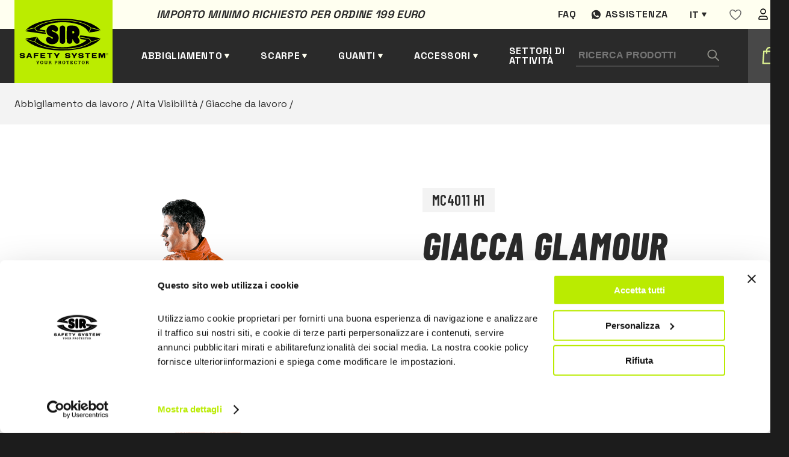

--- FILE ---
content_type: text/html; charset=UTF-8
request_url: https://www.sirsafetyshop.it/giacca-glamour
body_size: 21280
content:
  
<!DOCTYPE html>
<html lang="it">
<head>
            <!-- Google Tag Manager -->
        <script>(function(w,d,s,l,i){w[l]=w[l]||[];w[l].push({'gtm.start':
        new Date().getTime(),event:'gtm.js'});var f=d.getElementsByTagName(s)[0],
        j=d.createElement(s),dl=l!='dataLayer'?'&l='+l:'';j.async=true;j.src=
        'https://www.googletagmanager.com/gtm.js?id='+i+dl;f.parentNode.insertBefore(j,f);
        })(window,document,'script','dataLayer','GTM-MV8LBKP');</script>
        <!-- End Google Tag Manager -->
        <meta charset="UTF-8">
    <meta name="viewport" content="width=device-width, initial-scale=1.0">
    <script src="https://cdnjs.cloudflare.com/ajax/libs/jquery/3.5.1/jquery.min.js"></script>

    <title>
        Giacca GLAMOUR | Sir Safety System
    </title>
    <meta name="description" content="EN ISO 20471 CLASSE 3; EN 343 3:1
Giacca in tessuto Wonderflex, poliestere 100% spalmato PU 190 gr/m²
Chiusura con cerniera coperta da lista chiusa…">    <meta property="og:title" content="Giacca GLAMOUR | Sir Safety System">
    <meta property="og:description" content="EN ISO 20471 CLASSE 3; EN 343 3:1
Giacca in tessuto Wonderflex, poliestere 100% spalmato PU 190 gr/m²
Chiusura con cerniera coperta da lista chiusa…">    <meta property="og:url" content="https://www.sirsafetyshop.it/giacca-glamour">
        
            <meta property="og:image" content="https://www.sirsafetyshop.it/assets/img/prodotti/MC4011H1.png">
        <meta property="og:image:type" content="image/jpeg"/>
        <meta property="og:image:alt" content="Giacca GLAMOUR | Sir Safety System"/>
        

    <style>
   
    .loader {
    position: fixed;
    left: 0;
    top: 0;
    width: 100%;
    min-height: 100vh;
    background: #1c1c1c;
    overflow: hidden;
    z-index: 999999999;
    visibility: visible;
    opacity: 1;
    display: flex;
    align-items: center;
    justify-content: center;
    }
    .loader.loader-hide {
        opacity: 0;
        visibility: hidden;
        transition: .3s;
    }

    .loader-inside {
        width: 300px;
    }
    .loading-text {
        margin-right: auto;
        margin-left: auto;
        display: block;
        margin-bottom: 24px;
        font-family: 'Barlow Condensed',sans-serif;
        font-weight: 600;
        font-size: 24px;
        line-height: 102.1%;
        letter-spacing: 0.02em;
        text-transform: uppercase;
        color: #2a2a2a;
        padding: 8px 16px;
        background-color: #bbec00;
        width: -moz-fit-content;
        width: fit-content;
    }
    .progress {
        width: 100%;
        margin: 10px auto;
        height: 5px;
    }    
    .progress-bar {
        background-color: #bbec00;
        height: 100%;
        animation: progress-animation 1s ease-in;
    }

    .ccc-banner--bottom {
        border-radius:10px;
        color:var(--dark);
    }

    .ccc-banner__title {
        font-family: var(--font-title);
        font-size: 24px;
        color: var(--gray);
    }
    .ccc-banner label {
        display:block
    }
    .ccc-banner__button {
        margin-top:24px!important;
        margin-left:0px!important;
        margin-right:16px!important;
    }


    .ccc-banner__button--secondary {
        background-color: var(--gray)!important;
        color:#fff;
        
    }

    .hidden {
        display:none;
    }
@keyframes progress-animation {
    0% {width: 0%;}
    /*20% {width: 10%;}
    40% {width: 30%;}
    50% {width: 60%;}*/
    100% {width: 100%;}
}
</style>
    <link rel="stylesheet" href="https://www.sirsafetyshop.it/assets/css/main.min.css">
    <link rel="stylesheet" href="https://www.sirsafetyshop.it/assets/css/it.css" >

<!--photoswipe-->
    <link rel="stylesheet" href="https://www.sirsafetyshop.it/assets/css/photoswipe.css"> 
    <link rel="stylesheet" href="https://www.sirsafetyshop.it/assets/default-skin/default-skin.css"> 
    <link rel="apple-touch-icon" sizes="180x180" href="https://www.sirsafetyshop.it/assets/img/favicon/apple-touch-icon.png">
    <link rel="icon" type="image/png" sizes="32x32" href="https://www.sirsafetyshop.it/assets/img/favicon/favicon-32x32.png">
    <link rel="icon" type="image/png" sizes="16x16" href="https://www.sirsafetyshop.it/assets/img/favicon/favicon-16x16.png">
    <link rel="manifest" href="https://www.sirsafetyshop.it/assets/img/favicon/site.webmanifest">
    <link rel="mask-icon" href="https://www.sirsafetyshop.it/assets/img/favicon/safari-pinned-tab.svg" color="#5bbad5">
    <meta name="msapplication-TileColor" content="#ffc40d">
    <meta name="theme-color" content="#ffffff">
<style>                .senzaiva,.coniva {
                    display:none;
                }
                .senzaiva.show,.coniva.show {
                    display:inline;
                }
            </style></head>

<body>
                        <!-- Google Tag Manager (noscript) -->
            <noscript><iframe src="https://www.googletagmanager.com/ns.html?id=GTM-MV8LBKP"
            height="0" width="0" style="display:none;visibility:hidden"></iframe></noscript>
            <!-- End Google Tag Manager (noscript) -->
                


<div class="loader">
    <div class="loader-inside">
        <p class="loading-text">L O A D I N G</p>
        <div class="progress">
            <div class="progress-bar"></div>
        </div>
    </div>
</div>    
<header>
    <div class="barra-warm"></div>
    <div class="container">
        <div class="preheader">
            <div class="preheader-left">
                                <p class="pretitle text-dark">Importo minimo richiesto per ordine 199 euro </p>
            </div>
            <div class="preheader-right">
                                                                        <a href="https://www.sirsafetyshop.it/faq" class="preheader-link">Faq</a>
                    
                                    
                
                <a href="https://wa.me/+393316284335" target="_blank" class="preheader-link assistenza">Assistenza</a>
                                




	
													


													


													


													


													





<div class="switch-languages" id="switch-languages">
    <div class="current-language">it</div>
            <div class="list-languages">
                                                                            <a href="https://www.sirsafetyshop.com/glamour-jacket" hreflang="en" lang="en">en</a>
                                                                <a href="https://www.sirsafetyshop.fr/veste-glamour" hreflang="fr" lang="fr">fr</a>
                                                                <a href="https://www.sirsafetyshop.de/jacke-glamour" hreflang="de" lang="de">de</a>
                                                                <a href="https://www.sirsafetyshop.es/chaqueta-glamour" hreflang="es" lang="es">es</a>
                                    </div>
    </div>
                <div id="wishlistajax">
                    <a href="https://www.sirsafetyshop.it/users" class="preheader-link">
        <svg width="20" height="19" viewBox="0 0 20 19" fill="none" xmlns="http://www.w3.org/2000/svg">
            <path fill-rule="evenodd" clip-rule="evenodd" d="M19 6.01004C19 12.2544 10.0004 17.51 10.0004 17.51C10.0004 17.51 1 12.1767 1 6.02269C1 3.51004 3 1.51004 5.5 1.51004C8 1.51004 10 4.51004 10 4.51004C10 4.51004 12 1.51004 14.5 1.51004C17 1.51004 19 3.51004 19 6.01004Z" stroke="#666666" stroke-width="1.5" stroke-linecap="round" stroke-linejoin="round"></path>
        </svg>
    </a>
                </div>
                <a href="https://www.sirsafetyshop.it/users" class="preheader-link">
                    <img src="https://www.sirsafetyshop.it/assets/img/user.svg" alt="area utente" />
                </a>
            </div>
        </div>
        <div class="header-left">
            <a href="https://www.sirsafetyshop.it/" class="logo">
                <img src="https://www.sirsafetyshop.it/assets/img/logo-black.svg" alt="Sir safety logo" />
            </a>
            
                
            <a href="" class="header-link submenu" id="sub-abbigliamento" data-id="abbigliamento">Abbigliamento</a>
            <a href="" class="header-link submenu" id="sub-scarpe" data-id="scarpe">Scarpe</a>
            <a href="" class="header-link submenu" id="sub-guanti" data-id="guanti">Guanti</a>
            <a href="" class="header-link submenu" id="sub-altro" data-id="altro">Accessori</a>
                                            <a href="https://www.sirsafetyshop.it/settori-di-attività" class="header-link">Settori di attività</a>
                            
            
        </div>

        <div class="header-right">
            <form class="search-form" action="https://www.sirsafetyshop.it/ricerca/risultati">
                <input type="text" name="search" placeholder="Ricerca Prodotti" />
                <button type="submit" class="search-button">
                    <img src="https://www.sirsafetyshop.it/assets/img/search.svg" alt="Cerca" />
                </button>
            </form>
            <div class="btn-form" id="btn-form"></div>
            <div class="cart-button" id="cart-button">
                <span></span>
<span ></span>
<span></span>            </div>
            <div class="secondary-button" id="secondary-button-mobile">
                <span></span>
                <span></span>
                <span></span>
            </div>
        </div>

    </div>
</header>

<div class="form-search-mobile" id="form-search-mobile">
    <form class="search-form" action="https://www.sirsafetyshop.it/ricerca/risultati">
        <input type="text" class="input-mobile" name="search"placeholder="Ricerca Prodotti" />
        <button type="submit" class="search-button">
            <img src="https://www.sirsafetyshop.it/assets/img/search.svg" alt="Cerca" />
        </button>
    </form>
</div>
    






<div class="menu-desktop" id="menu-desktop">
    <div class="container-menu-desktop">
        <div class="container-cat-menu" id="abbigliamento">
            <ul class="first-level hidden">
                <li class="l1 "> <a href="https://www.sirsafetyshop.it/abbigliamento-da-lavoro"
                        class="first-level-link active">
                        Abbigliamento da lavoro
                    </a>
                    <ul class="grid show">
                                                <li class="l2 "  >                            <a href="https://www.sirsafetyshop.it/abbigliamento-da-lavoro-funzionale" class="">
                                Funzionale
                            </a>
                                                            <ul class=" show" >
                                                            <li class="l3 "  ><span></span>                            <a href="https://www.sirsafetyshop.it/abbigliamento-da-lavoro-funzionale-pantaloni-da-lavoro-" class="">
                                Pantaloni da lavoro
                            </a>
                                                    </li>
                                                <li class="l3 "  ><span></span>                            <a href="https://www.sirsafetyshop.it/abbigliamento-da-lavoro-funzionale-giacche-da-lavoro-" class="">
                                Giacche da lavoro
                            </a>
                                                    </li>
                                                <li class="l3 "  ><span></span>                            <a href="https://www.sirsafetyshop.it/abbigliamento-da-lavoro-funzionale-tute-e-salopette-da-lavoro-" class="">
                                Tute e Salopette da lavoro
                            </a>
                                                    </li>
                                                <li class="l3 "  ><span></span>                            <a href="https://www.sirsafetyshop.it/abbigliamento-da-lavoro-funzionale-bermuda-da-lavoro-" class="">
                                Bermuda da lavoro
                            </a>
                                                    </li>
                                                <li class="l3 "  ><span></span>                            <a href="https://www.sirsafetyshop.it/abbigliamento-da-lavoro-funzionale-gilet-da-lavoro-" class="">
                                Gilet da lavoro
                            </a>
                                                    </li>
                                                <li class="l3 "  ><span></span>                            <a href="https://www.sirsafetyshop.it/abbigliamento-da-lavoro-funzionale-camicie-da-lavoro-" class="">
                                Camicie da lavoro
                            </a>
                                                    </li>
                                                <li class="l3 "  ><span></span>                            <a href="https://www.sirsafetyshop.it/abbigliamento-da-lavoro-funzionale-grembiuli-da-lavoro" class="">
                                Grembiuli da lavoro
                            </a>
                                                    </li>
                                                <li class="l3 "  ><span></span>                            <a href="https://www.sirsafetyshop.it/abbigliamento-da-lavoro-funzionale-felpe-e-pile-da-lavoro" class="">
                                Felpe e Pile da lavoro
                            </a>
                                                    </li>
                                                <li class="l3 "  ><span></span>                            <a href="https://www.sirsafetyshop.it/abbigliamento-da-lavoro-funzionale-polo-da-lavoro" class="">
                                Polo da lavoro
                            </a>
                                                    </li>
                                                <li class="l3 "  ><span></span>                            <a href="https://www.sirsafetyshop.it/abbigliamento-da-lavoro-funzionale-magliette-da-lavoro-" class="">
                                Magliette da lavoro
                            </a>
                                                    </li>
                                                <li class="l3 "  ><span></span>                            <a href="https://www.sirsafetyshop.it/abbigliamento-da-lavoro-funzionale-camici-da-lavoro-" class="">
                                Camici da lavoro
                            </a>
                                                    </li>
                                                <li class="l3 "  ><span></span>                            <a href="https://www.sirsafetyshop.it/abbigliamento-da-lavoro-funzionale-intimo" class="">
                                Intimo
                            </a>
                                                    </li>
                                                <li class="l3 "  ><span></span>                            <a href="https://www.sirsafetyshop.it/abbigliamento-da-lavoro-funzionale-accessori-" class="">
                                Accessori
                            </a>
                                                    </li>
                                                        </ul>
                                                    </li>
                                                <li class="l2 "  >                            <a href="https://www.sirsafetyshop.it/abbigliamento-da-lavoro-alta-visibilità" class="">
                                Alta Visibilità
                            </a>
                                                            <ul class=" " >
                                                            <li class="l3 "  ><span></span>                            <a href="https://www.sirsafetyshop.it/abbigliamento-da-lavoro-alta-visibilità-pantaloni-da-lavoro-" class="">
                                Pantaloni da lavoro
                            </a>
                                                    </li>
                                                <li class="l3 "  ><span></span>                            <a href="https://www.sirsafetyshop.it/abbigliamento-da-lavoro-alta-visibilità-giacche-da-lavoro-" class="">
                                Giacche da lavoro
                            </a>
                                                    </li>
                                                <li class="l3 "  ><span></span>                            <a href="https://www.sirsafetyshop.it/abbigliamento-da-lavoro-alta-visibilità-tute-e-salopette-da-lavoro-" class="">
                                Tute e Salopette da lavoro
                            </a>
                                                    </li>
                                                <li class="l3 "  ><span></span>                            <a href="https://www.sirsafetyshop.it/abbigliamento-da-lavoro-alta-visibilità-bermuda-da-lavoro-" class="">
                                Bermuda da lavoro
                            </a>
                                                    </li>
                                                <li class="l3 "  ><span></span>                            <a href="https://www.sirsafetyshop.it/abbigliamento-da-lavoro-alta-visibilità-gilet-da-lavoro-" class="">
                                Gilet da lavoro
                            </a>
                                                    </li>
                                                <li class="l3 "  ><span></span>                            <a href="https://www.sirsafetyshop.it/abbigliamento-da-lavoro-alta-visibilità-felpe-e-pile" class="">
                                Felpe e Pile
                            </a>
                                                    </li>
                                                <li class="l3 "  ><span></span>                            <a href="https://www.sirsafetyshop.it/abbigliamento-da-lavoro-alta-visibilità-polo-da-lavoro-" class="">
                                Polo da lavoro
                            </a>
                                                    </li>
                                                <li class="l3 "  ><span></span>                            <a href="https://www.sirsafetyshop.it/abbigliamento-da-lavoro-alta-visibilità-magliette-da-lavoro-" class="">
                                Magliette da lavoro
                            </a>
                                                    </li>
                                                <li class="l3 "  ><span></span>                            <a href="https://www.sirsafetyshop.it/abbigliamento-da-lavoro-alta-visibilità-softshell" class="">
                                Softshell
                            </a>
                                                    </li>
                                                <li class="l3 "  ><span></span>                            <a href="https://www.sirsafetyshop.it/abbigliamento-da-lavoro-alta-visibilità-accessori" class="">
                                Accessori
                            </a>
                                                    </li>
                                                        </ul>
                                                    </li>
                                                <li class="l2 "  >                            <a href="https://www.sirsafetyshop.it/abbigliamento-da-lavoro-multinorma" class="">
                                Multinorma
                            </a>
                                                            <ul class=" " >
                                                            <li class="l3 "  ><span></span>                            <a href="https://www.sirsafetyshop.it/abbigliamento-da-lavoro-multinorma-pantaloni-da-lavoro-" class="">
                                Pantaloni da lavoro
                            </a>
                                                    </li>
                                                <li class="l3 "  ><span></span>                            <a href="https://www.sirsafetyshop.it/abbigliamento-da-lavoro-multinorma-giacche-da-lavoro-" class="">
                                Giacche da lavoro
                            </a>
                                                    </li>
                                                <li class="l3 "  ><span></span>                            <a href="https://www.sirsafetyshop.it/abbigliamento-da-lavoro-multinorma-tute-e-salopette-da-lavoro-" class="">
                                Tute e Salopette da lavoro
                            </a>
                                                    </li>
                                                <li class="l3 "  ><span></span>                            <a href="https://www.sirsafetyshop.it/abbigliamento-da-lavoro-multinorma-gilet-da-lavoro-" class="">
                                Gilet da lavoro
                            </a>
                                                    </li>
                                                <li class="l3 "  ><span></span>                            <a href="https://www.sirsafetyshop.it/abbigliamento-da-lavoro-multinorma-felpe-e-pile-da-lavoro-" class="">
                                Felpe e Pile da lavoro
                            </a>
                                                    </li>
                                                <li class="l3 "  ><span></span>                            <a href="https://www.sirsafetyshop.it/abbigliamento-da-lavoro-multinorma-polo-da-lavoro-" class="">
                                Polo da lavoro
                            </a>
                                                    </li>
                                                <li class="l3 "  ><span></span>                            <a href="https://www.sirsafetyshop.it/abbigliamento-da-lavoro-multinorma-magliette-da-lavoro-" class="">
                                Magliette da lavoro
                            </a>
                                                    </li>
                                                <li class="l3 "  ><span></span>                            <a href="https://www.sirsafetyshop.it/abbigliamento-da-lavoro-multinorma-camicie-da-lavoro-" class="">
                                Camicie da lavoro
                            </a>
                                                    </li>
                                                <li class="l3 "  ><span></span>                            <a href="https://www.sirsafetyshop.it/abbigliamento-da-lavoro-multinorma-intimo-" class="">
                                Intimo
                            </a>
                                                    </li>
                                                <li class="l3 "  ><span></span>                            <a href="https://www.sirsafetyshop.it/abbigliamento-da-lavoro-multinorma-accessori" class="">
                                Accessori
                            </a>
                                                    </li>
                                                        </ul>
                                                    </li>
                                                <li class="l2 "  >                            <a href="https://www.sirsafetyshop.it/abbigliamento-da-lavoro-antintemperie" class="">
                                Antintemperie
                            </a>
                                                            <ul class=" " >
                                                            <li class="l3 "  ><span></span>                            <a href="https://www.sirsafetyshop.it/abbigliamento-da-lavoro-antintemperie-pantaloni-da-lavoro-" class="">
                                Pantaloni da lavoro
                            </a>
                                                    </li>
                                                <li class="l3 "  ><span></span>                            <a href="https://www.sirsafetyshop.it/abbigliamento-da-lavoro-antintemperie-giacche-da-lavoro-" class="">
                                Giacche da lavoro
                            </a>
                                                    </li>
                                                <li class="l3 "  ><span></span>                            <a href="https://www.sirsafetyshop.it/abbigliamento-da-lavoro-antintemperie-gilet-da-lavoro-" class="">
                                Gilet da lavoro
                            </a>
                                                    </li>
                                                <li class="l3 "  ><span></span>                            <a href="https://www.sirsafetyshop.it/abbigliamento-da-lavoro-antintemperie-softshell" class="">
                                Softshell
                            </a>
                                                    </li>
                                                <li class="l3 "  ><span></span>                            <a href="https://www.sirsafetyshop.it/abbigliamento-da-lavoro-antintemperie-tute-e-salopette-da-lavoro" class="">
                                Tute e Salopette da lavoro
                            </a>
                                                    </li>
                                                        </ul>
                                                    </li>
                                                <li class="l2 "  >                            <a href="https://www.sirsafetyshop.it/abbigliamento-da-lavoro-protezione-chimica" class="">
                                Protezione Chimica
                            </a>
                                                            <ul class=" " >
                                                            <li class="l3 "  ><span></span>                            <a href="https://www.sirsafetyshop.it/abbigliamento-da-lavoro-protezione-chimica-pantaloni-da-lavoro-" class="">
                                Pantaloni da lavoro
                            </a>
                                                    </li>
                                                <li class="l3 "  ><span></span>                            <a href="https://www.sirsafetyshop.it/abbigliamento-da-lavoro-protezione-chimica-giacche-da-lavoro-" class="">
                                Giacche da lavoro
                            </a>
                                                    </li>
                                                <li class="l3 "  ><span></span>                            <a href="https://www.sirsafetyshop.it/abbigliamento-da-lavoro-protezione-chimica-tute-e-salopette-da-lavoro-" class="">
                                Tute e Salopette da lavoro
                            </a>
                                                    </li>
                                                <li class="l3 "  ><span></span>                            <a href="https://www.sirsafetyshop.it/abbigliamento-da-lavoro-protezione-chimica-camici-da-lavoro-" class="">
                                Camici da lavoro
                            </a>
                                                    </li>
                                                        </ul>
                                                    </li>
                                                <li class="l2 "  >                            <a href="https://www.sirsafetyshop.it/abbigliamento-da-lavoro-monouso" class="">
                                Monouso
                            </a>
                                                            <ul class=" " >
                                                            <li class="l3 "  ><span></span>                            <a href="https://www.sirsafetyshop.it/abbigliamento-da-lavoro-monouso-tute-da-lavoro-" class="">
                                Tute da lavoro
                            </a>
                                                    </li>
                                                <li class="l3 "  ><span></span>                            <a href="https://www.sirsafetyshop.it/abbigliamento-da-lavoro-monouso-camici-da-lavoro-" class="">
                                Camici da lavoro
                            </a>
                                                    </li>
                                                <li class="l3 "  ><span></span>                            <a href="https://www.sirsafetyshop.it/abbigliamento-da-lavoro-monouso-grembiuli-da-lavoro-" class="">
                                Grembiuli da lavoro
                            </a>
                                                    </li>
                                                <li class="l3 "  ><span></span>                            <a href="https://www.sirsafetyshop.it/abbigliamento-da-lavoro-monouso-cuffie--manicotti-e-copriscarpe" class="">
                                Cuffie, Manicotti e Copriscarpe
                            </a>
                                                    </li>
                                                        </ul>
                                                    </li>
                                                <li class="l2 "  >                            <a href="https://www.sirsafetyshop.it/abbigliamento-da-lavoro-pantaloni-da-lavoro" class="">
                                Pantaloni da lavoro
                            </a>
                                                    </li>
                                                <li class="l2 "  >                            <a href="https://www.sirsafetyshop.it/abbigliamento-da-lavoro-giacche-da-lavoro" class="">
                                Giacche da lavoro
                            </a>
                                                    </li>
                                                <li class="l2 "  >                            <a href="https://www.sirsafetyshop.it/abbigliamento-da-lavoro-tute-e-salopette-da-lavoro" class="">
                                Tute e Salopette da lavoro
                            </a>
                                                    </li>
                                                <li class="l2 "  >                            <a href="https://www.sirsafetyshop.it/abbigliamento-da-lavoro-gilet-da-lavoro" class="">
                                Gilet da lavoro
                            </a>
                                                    </li>
                                                <li class="l2 "  >                            <a href="https://www.sirsafetyshop.it/abbigliamento-da-lavoro-grembiuli-da-lavoro" class="">
                                Grembiuli da lavoro
                            </a>
                                                    </li>
                                                <li class="l2 "  >                            <a href="https://www.sirsafetyshop.it/abbigliamento-da-lavoro-camici-da-lavoro" class="">
                                Camici da lavoro
                            </a>
                                                    </li>
                                                <li class="l2 "  >                            <a href="https://www.sirsafetyshop.it/abbigliamento-da-lavoro-felpe-e-pile-da-lavoro" class="">
                                Felpe e Pile da lavoro
                            </a>
                                                    </li>
                                                <li class="l2 "  >                            <a href="https://www.sirsafetyshop.it/abbigliamento-da-lavoro-camicie-da-lavoro" class="">
                                Camicie da lavoro
                            </a>
                                                    </li>
                                                <li class="l2 "  >                            <a href="https://www.sirsafetyshop.it/abbigliamento-da-lavoro-polo-da-lavoro" class="">
                                Polo da lavoro
                            </a>
                                                    </li>
                                                <li class="l2 "  >                            <a href="https://www.sirsafetyshop.it/abbigliamento-da-lavoro-magliette-da-lavoro" class="">
                                Magliette da lavoro
                            </a>
                                                    </li>
                                                <li class="l2 "  >                            <a href="https://www.sirsafetyshop.it/abbigliamento-da-lavoro-antitaglio" class="">
                                Antitaglio
                            </a>
                                                    </li>
                                            </ul>
                </li>
            </ul>
        </div>

        <div class="container-cat-menu" id="scarpe">
            <ul class="first-level hidden">
               <li class="l1 "> <a href="https://www.sirsafetyshop.it/scarpe-da-lavoro"
                        class="first-level-link active">
                        Scarpe da lavoro
                    </a>
                    <ul class="grid show">
                                                <li class="l2 "  >                            <a href="https://www.sirsafetyshop.it/scarpe-da-lavoro-basse" class="">
                                Basse
                            </a>
                                                            <ul class=" show" >
                                                            <li class="l3 "  ><span></span>                            <a href="https://www.sirsafetyshop.it/scarpe-da-lavoro-basse-s1" class="">
                                S1
                            </a>
                                                    </li>
                                                <li class="l3 "  ><span></span>                            <a href="https://www.sirsafetyshop.it/scarpe-da-lavoro-basse-s1p" class="">
                                S1P
                            </a>
                                                    </li>
                                                <li class="l3 "  ><span></span>                            <a href="https://www.sirsafetyshop.it/scarpe-da-lavoro-basse-s2" class="">
                                S2
                            </a>
                                                    </li>
                                                <li class="l3 "  ><span></span>                            <a href="https://www.sirsafetyshop.it/scarpe-da-lavoro-basse-s3" class="">
                                S3
                            </a>
                                                    </li>
                                                <li class="l3 "  ><span></span>                            <a href="https://www.sirsafetyshop.it/scarpe-da-lavoro-basse-sbps" class="">
                                SBPS
                            </a>
                                                    </li>
                                                <li class="l3 "  ><span></span>                            <a href="https://www.sirsafetyshop.it/scarpe-da-lavoro-basse-s1ps" class="">
                                S1PS
                            </a>
                                                    </li>
                                                <li class="l3 "  ><span></span>                            <a href="https://www.sirsafetyshop.it/scarpe-da-lavoro-basse-s3s" class="">
                                S3S
                            </a>
                                                    </li>
                                                <li class="l3 "  ><span></span>                            <a href="https://www.sirsafetyshop.it/scarpe-da-lavoro-basse-s7s" class="">
                                S7S
                            </a>
                                                    </li>
                                                        </ul>
                                                    </li>
                                                <li class="l2 "  >                            <a href="https://www.sirsafetyshop.it/scarpe-da-lavoro-alte" class="">
                                Alte
                            </a>
                                                            <ul class=" " >
                                                            <li class="l3 "  ><span></span>                            <a href="https://www.sirsafetyshop.it/scarpe-da-lavoro-alte-s2" class="">
                                S2
                            </a>
                                                    </li>
                                                <li class="l3 "  ><span></span>                            <a href="https://www.sirsafetyshop.it/scarpe-da-lavoro-alte-s3" class="">
                                S3
                            </a>
                                                    </li>
                                                <li class="l3 "  ><span></span>                            <a href="https://www.sirsafetyshop.it/scarpe-da-lavoro-alte-sbps" class="">
                                SBPS
                            </a>
                                                    </li>
                                                <li class="l3 "  ><span></span>                            <a href="https://www.sirsafetyshop.it/scarpe-da-lavoro-alte-s1ps" class="">
                                S1PS
                            </a>
                                                    </li>
                                                <li class="l3 "  ><span></span>                            <a href="https://www.sirsafetyshop.it/scarpe-da-lavoro-alte-s3s" class="">
                                S3S
                            </a>
                                                    </li>
                                                <li class="l3 "  ><span></span>                            <a href="https://www.sirsafetyshop.it/scarpe-da-lavoro-alte-s7s" class="">
                                S7S
                            </a>
                                                    </li>
                                                        </ul>
                                                    </li>
                                                <li class="l2 "  >                            <a href="https://www.sirsafetyshop.it/scarpe-da-lavoro-stivali" class="">
                                Stivali
                            </a>
                                                            <ul class=" " >
                                                            <li class="l3 "  ><span></span>                            <a href="https://www.sirsafetyshop.it/scarpe-da-lavoro-stivali-s3" class="">
                                S3
                            </a>
                                                    </li>
                                                <li class="l3 "  ><span></span>                            <a href="https://www.sirsafetyshop.it/scarpe-da-lavoro-stivali-s4" class="">
                                S4
                            </a>
                                                    </li>
                                                <li class="l3 "  ><span></span>                            <a href="https://www.sirsafetyshop.it/scarpe-da-lavoro-stivali-s5" class="">
                                S5
                            </a>
                                                    </li>
                                                <li class="l3 "  ><span></span>                            <a href="https://www.sirsafetyshop.it/scarpe-da-lavoro-stivali-no-safety" class="">
                                NO SAFETY
                            </a>
                                                    </li>
                                                <li class="l3 "  ><span></span>                            <a href="https://www.sirsafetyshop.it/scarpe-da-lavoro-stivali-s3s" class="">
                                S3S
                            </a>
                                                    </li>
                                                <li class="l3 "  ><span></span>                            <a href="https://www.sirsafetyshop.it/scarpe-da-lavoro-stivali-s7s" class="">
                                S7S
                            </a>
                                                    </li>
                                                        </ul>
                                                    </li>
                                                <li class="l2 "  >                            <a href="https://www.sirsafetyshop.it/scarpe-da-lavoro-sandali-e-sabot" class="">
                                Sandali e Sabot
                            </a>
                                                            <ul class=" " >
                                                            <li class="l3 "  ><span></span>                            <a href="https://www.sirsafetyshop.it/scarpe-da-lavoro-sandali-e-sabot-sb" class="">
                                SB
                            </a>
                                                    </li>
                                                <li class="l3 "  ><span></span>                            <a href="https://www.sirsafetyshop.it/scarpe-da-lavoro-sandali-e-sabot-s2" class="">
                                S2
                            </a>
                                                    </li>
                                                <li class="l3 "  ><span></span>                            <a href="https://www.sirsafetyshop.it/scarpe-da-lavoro-sandali-e-sabot-no-safety" class="">
                                NO SAFETY
                            </a>
                                                    </li>
                                                        </ul>
                                                    </li>
                                                <li class="l2 "  >                            <a href="https://www.sirsafetyshop.it/scarpe-da-lavoro-protezioni-speciali" class="">
                                Protezioni Speciali
                            </a>
                                                    </li>
                                                <li class="l2 "  >                            <a href="https://www.sirsafetyshop.it/scarpe-da-lavoro-sportive" class="">
                                Sportive
                            </a>
                                                    </li>
                                                <li class="l2 "  >                            <a href="https://www.sirsafetyshop.it/scarpe-da-lavoro-leggere" class="">
                                Leggere
                            </a>
                                                    </li>
                                                <li class="l2 "  >                            <a href="https://www.sirsafetyshop.it/scarpe-da-lavoro-estive" class="">
                                Estive
                            </a>
                                                    </li>
                                                <li class="l2 "  >                            <a href="https://www.sirsafetyshop.it/scarpe-da-lavoro-invernali" class="">
                                Invernali
                            </a>
                                                    </li>
                                                <li class="l2 "  >                            <a href="https://www.sirsafetyshop.it/scarpe-da-lavoro-impermeabili" class="">
                                Impermeabili
                            </a>
                                                    </li>
                                                <li class="l2 "  >                            <a href="https://www.sirsafetyshop.it/scarpe-da-lavoro-sb" class="">
                                SB
                            </a>
                                                    </li>
                                                <li class="l2 "  >                            <a href="https://www.sirsafetyshop.it/scarpe-da-lavoro-s1" class="">
                                S1
                            </a>
                                                    </li>
                                                <li class="l2 "  >                            <a href="https://www.sirsafetyshop.it/scarpe-da-lavoro-s1p" class="">
                                S1P
                            </a>
                                                    </li>
                                                <li class="l2 "  >                            <a href="https://www.sirsafetyshop.it/scarpe-da-lavoro-s2" class="">
                                S2
                            </a>
                                                    </li>
                                                <li class="l2 "  >                            <a href="https://www.sirsafetyshop.it/scarpe-da-lavoro-s3" class="">
                                S3
                            </a>
                                                    </li>
                                                <li class="l2 "  >                            <a href="https://www.sirsafetyshop.it/scarpe-da-lavoro-s4" class="">
                                S4
                            </a>
                                                    </li>
                                                <li class="l2 "  >                            <a href="https://www.sirsafetyshop.it/scarpe-da-lavoro-s5" class="">
                                S5
                            </a>
                                                    </li>
                                                <li class="l2 "  >                            <a href="https://www.sirsafetyshop.it/scarpe-da-lavoro-plantari-e-calze" class="">
                                Plantari e Calze
                            </a>
                                                            <ul class=" " >
                                                            <li class="l3 "  ><span></span>                            <a href="https://www.sirsafetyshop.it/scarpe-da-lavoro-plantari-e-calze-plantari" class="">
                                Plantari
                            </a>
                                                    </li>
                                                <li class="l3 "  ><span></span>                            <a href="https://www.sirsafetyshop.it/scarpe-da-lavoro-plantari-e-calze-calze" class="">
                                Calze
                            </a>
                                                    </li>
                                                        </ul>
                                                    </li>
                                                <li class="l2 "  >                            <a href="https://www.sirsafetyshop.it/scarpe-da-lavoro-sbps" class="">
                                SBPS
                            </a>
                                                    </li>
                                                <li class="l2 "  >                            <a href="https://www.sirsafetyshop.it/scarpe-da-lavoro-s1ps" class="">
                                S1PS
                            </a>
                                                    </li>
                                                <li class="l2 "  >                            <a href="https://www.sirsafetyshop.it/scarpe-da-lavoro-s3s" class="">
                                S3S
                            </a>
                                                    </li>
                                                <li class="l2 "  >                            <a href="https://www.sirsafetyshop.it/scarpe-da-lavoro-s7s" class="">
                                S7S
                            </a>
                                                    </li>
                                            </ul>
                </li>
            </ul>
        </div>

        <div class="container-cat-menu" id="guanti">
            <ul class="first-level hidden">
                <li class="l1 "> <a href="https://www.sirsafetyshop.it/guanti-da-lavoro"
                        class="first-level-link active">
                        Guanti da lavoro
                    </a>
                    <ul class="grid show">
                                                <li class="l2 "  >                            <a href="https://www.sirsafetyshop.it/guanti-da-lavoro-guanti-da-lavoro-in-pelle" class="">
                                Guanti da lavoro in pelle
                            </a>
                                                    </li>
                                                <li class="l2 "  >                            <a href="https://www.sirsafetyshop.it/guanti-da-lavoro-protezione-meccanica" class="">
                                Protezione Meccanica
                            </a>
                                                    </li>
                                                <li class="l2 "  >                            <a href="https://www.sirsafetyshop.it/guanti-da-lavoro-antitaglio" class="">
                                Antitaglio
                            </a>
                                                    </li>
                                                <li class="l2 "  >                            <a href="https://www.sirsafetyshop.it/guanti-da-lavoro-anticalore" class="">
                                Anticalore
                            </a>
                                                    </li>
                                                <li class="l2 "  >                            <a href="https://www.sirsafetyshop.it/guanti-da-lavoro-antifreddo" class="">
                                Antifreddo
                            </a>
                                                    </li>
                                                <li class="l2 "  >                            <a href="https://www.sirsafetyshop.it/guanti-da-lavoro-protezione-speciale" class="">
                                Protezione Speciale
                            </a>
                                                    </li>
                                                <li class="l2 "  >                            <a href="https://www.sirsafetyshop.it/guanti-da-lavoro-protezione-chimica" class="">
                                Protezione Chimica
                            </a>
                                                    </li>
                                                <li class="l2 "  >                            <a href="https://www.sirsafetyshop.it/guanti-da-lavoro-monouso" class="">
                                Monouso
                            </a>
                                                            <ul class=" " >
                                                            <li class="l3 "  ><span></span>                            <a href="https://www.sirsafetyshop.it/guanti-da-lavoro-monouso-nitrile" class="">
                                Nitrile
                            </a>
                                                    </li>
                                                <li class="l3 "  ><span></span>                            <a href="https://www.sirsafetyshop.it/guanti-da-lavoro-monouso-vinile" class="">
                                Vinile
                            </a>
                                                    </li>
                                                <li class="l3 "  ><span></span>                            <a href="https://www.sirsafetyshop.it/guanti-da-lavoro-monouso-lattice" class="">
                                Lattice
                            </a>
                                                    </li>
                                                <li class="l3 "  ><span></span>                            <a href="https://www.sirsafetyshop.it/guanti-da-lavoro-monouso-altro" class="">
                                Altro
                            </a>
                                                    </li>
                                                        </ul>
                                                    </li>
                                            </ul>
                </li>
            </ul>
        </div>

        <div class="container-cat-menu" id="altro">
            <ul class="first-level">
                <li class="l1 "> <a href="https://www.sirsafetyshop.it/capo-e-vie-respiratorie"
                        class="first-level-link active">
                        Capo e Vie respiratorie
                    </a>
                    <ul class="grid show">
                                                <li class="l2 "  >                            <a href="https://www.sirsafetyshop.it/capo-e-vie-respiratorie-caschi-da-lavoro" class="">
                                Caschi da lavoro
                            </a>
                                                            <ul class=" show" >
                                                            <li class="l3 "  ><span></span>                            <a href="https://www.sirsafetyshop.it/capo-e-vie-respiratorie-caschi-da-lavoro-elmetti-" class="">
                                Elmetti
                            </a>
                                                    </li>
                                                <li class="l3 "  ><span></span>                            <a href="https://www.sirsafetyshop.it/capo-e-vie-respiratorie-caschi-da-lavoro-cappellini-antiurto" class="">
                                Cappellini antiurto
                            </a>
                                                    </li>
                                                <li class="l3 "  ><span></span>                            <a href="https://www.sirsafetyshop.it/capo-e-vie-respiratorie-caschi-da-lavoro-schermi-da-elmetto-" class="">
                                Schermi da elmetto
                            </a>
                                                    </li>
                                                <li class="l3 "  ><span></span>                            <a href="https://www.sirsafetyshop.it/capo-e-vie-respiratorie-caschi-da-lavoro-cuffie-da-elmetto" class="">
                                Cuffie da elmetto
                            </a>
                                                    </li>
                                                <li class="l3 "  ><span></span>                            <a href="https://www.sirsafetyshop.it/capo-e-vie-respiratorie-caschi-da-lavoro-accessori-" class="">
                                Accessori
                            </a>
                                                    </li>
                                                        </ul>
                                                    </li>
                                                <li class="l2 "  >                            <a href="https://www.sirsafetyshop.it/capo-e-vie-respiratorie-caschi-antincendio" class="">
                                Caschi Antincendio
                            </a>
                                                    </li>
                                                <li class="l2 "  >                            <a href="https://www.sirsafetyshop.it/capo-e-vie-respiratorie-mascherine-monouso" class="">
                                Mascherine Monouso
                            </a>
                                                            <ul class=" " >
                                                            <li class="l3 "  ><span></span>                            <a href="https://www.sirsafetyshop.it/capo-e-vie-respiratorie-mascherine-monouso-ffp2" class="">
                                FFP2
                            </a>
                                                    </li>
                                                <li class="l3 "  ><span></span>                            <a href="https://www.sirsafetyshop.it/capo-e-vie-respiratorie-mascherine-monouso-ffp3" class="">
                                FFP3
                            </a>
                                                    </li>
                                                        </ul>
                                                    </li>
                                                <li class="l2 "  >                            <a href="https://www.sirsafetyshop.it/capo-e-vie-respiratorie-respiratori" class="">
                                Respiratori
                            </a>
                                                            <ul class=" " >
                                                            <li class="l3 "  ><span></span>                            <a href="https://www.sirsafetyshop.it/capo-e-vie-respiratorie-respiratori-maschere-semifacciali-e-filtri" class="">
                                Maschere Semifacciali e Filtri
                            </a>
                                                    </li>
                                                <li class="l3 "  ><span></span>                            <a href="https://www.sirsafetyshop.it/capo-e-vie-respiratorie-respiratori-maschere-pienofacciali-e-filtri-" class="">
                                Maschere Pienofacciali e Filtri
                            </a>
                                                    </li>
                                                        </ul>
                                                    </li>
                                                <li class="l2 "  >                            <a href="https://www.sirsafetyshop.it/capo-e-vie-respiratorie-occhiali-protettivi" class="">
                                Occhiali Protettivi
                            </a>
                                                            <ul class=" " >
                                                            <li class="l3 "  ><span></span>                            <a href="https://www.sirsafetyshop.it/capo-e-vie-respiratorie-occhiali-protettivi-occhiali" class="">
                                Occhiali
                            </a>
                                                    </li>
                                                <li class="l3 "  ><span></span>                            <a href="https://www.sirsafetyshop.it/capo-e-vie-respiratorie-occhiali-protettivi-occhiali-a-mascherina-" class="">
                                Occhiali a mascherina
                            </a>
                                                    </li>
                                                <li class="l3 "  ><span></span>                            <a href="https://www.sirsafetyshop.it/capo-e-vie-respiratorie-occhiali-protettivi-accessori-" class="">
                                Accessori
                            </a>
                                                    </li>
                                                        </ul>
                                                    </li>
                                                <li class="l2 "  >                            <a href="https://www.sirsafetyshop.it/capo-e-vie-respiratorie-visiere-protettive" class="">
                                Visiere Protettive
                            </a>
                                                    </li>
                                                <li class="l2 "  >                            <a href="https://www.sirsafetyshop.it/capo-e-vie-respiratorie-cuffie-antirumore" class="">
                                Cuffie Antirumore
                            </a>
                                                    </li>
                                                <li class="l2 "  >                            <a href="https://www.sirsafetyshop.it/capo-e-vie-respiratorie-inserti-auricolari-antirumore" class="">
                                Inserti Auricolari Antirumore
                            </a>
                                                            <ul class=" " >
                                                            <li class="l3 "  ><span></span>                            <a href="https://www.sirsafetyshop.it/capo-e-vie-respiratorie-inserti-auricolari-antirumore-monouso" class="">
                                Monouso
                            </a>
                                                    </li>
                                                <li class="l3 "  ><span></span>                            <a href="https://www.sirsafetyshop.it/capo-e-vie-respiratorie-inserti-auricolari-antirumore-riutilizzabili-" class="">
                                Riutilizzabili
                            </a>
                                                    </li>
                                                        </ul>
                                                    </li>
                                            </ul>
                </li>

                <li class="l1 "> <a href="https://www.sirsafetyshop.it/dispositivi-anticaduta"
                        class="first-level-link active">
                        Dispositivi Anticaduta
                    </a>
                    <ul class="grid">
                                                <li class="l2 "  >                            <a href="https://www.sirsafetyshop.it/dispositivi-anticaduta-imbracature" class="">
                                Imbracature
                            </a>
                                                    </li>
                                                <li class="l2 "  >                            <a href="https://www.sirsafetyshop.it/dispositivi-anticaduta-dispositivi-retrattili" class="">
                                Dispositivi Retrattili
                            </a>
                                                    </li>
                                                <li class="l2 "  >                            <a href="https://www.sirsafetyshop.it/dispositivi-anticaduta-sistemi-di-posizionamento" class="">
                                Sistemi di Posizionamento
                            </a>
                                                            <ul class=" " >
                                                            <li class="l3 "  ><span></span>                            <a href="https://www.sirsafetyshop.it/dispositivi-anticaduta-sistemi-di-posizionamento-corde-e-cordini-" class="">
                                Corde e cordini
                            </a>
                                                    </li>
                                                <li class="l3 "  ><span></span>                            <a href="https://www.sirsafetyshop.it/dispositivi-anticaduta-sistemi-di-posizionamento-moschettoni" class="">
                                Moschettoni
                            </a>
                                                    </li>
                                                <li class="l3 "  ><span></span>                            <a href="https://www.sirsafetyshop.it/dispositivi-anticaduta-sistemi-di-posizionamento-accessori" class="">
                                Accessori
                            </a>
                                                    </li>
                                                        </ul>
                                                    </li>
                                                <li class="l2 "  >                            <a href="https://www.sirsafetyshop.it/dispositivi-anticaduta-dissipatori-di-energia" class="">
                                Dissipatori di Energia
                            </a>
                                                    </li>
                                                <li class="l2 "  >                            <a href="https://www.sirsafetyshop.it/dispositivi-anticaduta-kit-per-lavori-in-quota" class="">
                                Kit per Lavori in Quota
                            </a>
                                                            <ul class=" " >
                                                            <li class="l3 "  ><span></span>                            <a href="https://www.sirsafetyshop.it/dispositivi-anticaduta-kit-per-lavori-in-quota-linee-vita-mobili" class="">
                                Linee vita mobili
                            </a>
                                                    </li>
                                                <li class="l3 "  ><span></span>                            <a href="https://www.sirsafetyshop.it/dispositivi-anticaduta-kit-per-lavori-in-quota-tralicci-e-piani-verticali" class="">
                                Tralicci e piani verticali
                            </a>
                                                    </li>
                                                <li class="l3 "  ><span></span>                            <a href="https://www.sirsafetyshop.it/dispositivi-anticaduta-kit-per-lavori-in-quota-lavori-su-coperture" class="">
                                Lavori su coperture
                            </a>
                                                    </li>
                                                <li class="l3 "  ><span></span>                            <a href="https://www.sirsafetyshop.it/dispositivi-anticaduta-kit-per-lavori-in-quota-ponteggi-" class="">
                                Ponteggi
                            </a>
                                                    </li>
                                                        </ul>
                                                    </li>
                                                <li class="l2 "  >                            <a href="https://www.sirsafetyshop.it/dispositivi-anticaduta-petzl" class="">
                                Petzl
                            </a>
                                                    </li>
                                            </ul>
                </li>
            
                <li class="l1 "> <a href="https://www.sirsafetyshop.it/prevenzione-e-soccorso"
                        class="first-level-link active">
                        Prevenzione e soccorso
                    </a>
                    <ul class="grid">
                                                <li class="l2 "  >                            <a href="https://www.sirsafetyshop.it/prevenzione-e-soccorso-docce-e-lavaocchi-di-emergenza" class="">
                                Docce e lavaocchi di emergenza
                            </a>
                                                    </li>
                                                <li class="l2 "  >                            <a href="https://www.sirsafetyshop.it/prevenzione-e-soccorso-primo-soccorso" class="">
                                Primo soccorso
                            </a>
                                                    </li>
                                            </ul>
                </li>
            </ul>

        </div>
    </div>
</div>
                                            

<div class="menu-mobile" id="menu-mobile">
    <ul>
        <li>
            <a href="#" class="link-menu-mobile link-sub-menu" >Prodotti</a>
            <ul class="sub-menu">
            
                <li>
                    <div class="back">Torna indietro</div>
                </li>
                <li>
                    <div class="title-sub-menu"><span>Prodotti</span></div>
                </li>
                                <li>
                    <a href="https://www.sirsafetyshop.it/abbigliamento-da-lavoro" class="link-menu-mobile  link-sub-menu" >Abbigliamento da lavoro</a>
                                        <ul class="sub-menu">
                        <li>
                            <div class="back">Torna indietro</div>
                        </li>
                        <li>
                            <a href="https://www.sirsafetyshop.it/abbigliamento-da-lavoro" class="title-sub-menu"><span>Abbigliamento da lavoro &raquo;</span></a>
                        </li>
                                        <li>
                    <a href="https://www.sirsafetyshop.it/abbigliamento-da-lavoro-funzionale" class="link-menu-mobile  link-sub-menu" >Funzionale</a>
                                        <ul class="sub-menu">
                        <li>
                            <div class="back">Torna indietro</div>
                        </li>
                        <li>
                            <a href="https://www.sirsafetyshop.it/abbigliamento-da-lavoro-funzionale" class="title-sub-menu"><span>Funzionale &raquo;</span></a>
                        </li>
                                        <li>
                    <a href="https://www.sirsafetyshop.it/abbigliamento-da-lavoro-funzionale-pantaloni-da-lavoro-" class="link-menu-mobile  " >Pantaloni da lavoro</a>
                                    </li>
                
                                <li>
                    <a href="https://www.sirsafetyshop.it/abbigliamento-da-lavoro-funzionale-giacche-da-lavoro-" class="link-menu-mobile  " >Giacche da lavoro</a>
                                    </li>
                
                                <li>
                    <a href="https://www.sirsafetyshop.it/abbigliamento-da-lavoro-funzionale-tute-e-salopette-da-lavoro-" class="link-menu-mobile  " >Tute e Salopette da lavoro</a>
                                    </li>
                
                                <li>
                    <a href="https://www.sirsafetyshop.it/abbigliamento-da-lavoro-funzionale-bermuda-da-lavoro-" class="link-menu-mobile  " >Bermuda da lavoro</a>
                                    </li>
                
                                <li>
                    <a href="https://www.sirsafetyshop.it/abbigliamento-da-lavoro-funzionale-gilet-da-lavoro-" class="link-menu-mobile  " >Gilet da lavoro</a>
                                    </li>
                
                                <li>
                    <a href="https://www.sirsafetyshop.it/abbigliamento-da-lavoro-funzionale-camicie-da-lavoro-" class="link-menu-mobile  " >Camicie da lavoro</a>
                                    </li>
                
                                <li>
                    <a href="https://www.sirsafetyshop.it/abbigliamento-da-lavoro-funzionale-grembiuli-da-lavoro" class="link-menu-mobile  " >Grembiuli da lavoro</a>
                                    </li>
                
                                <li>
                    <a href="https://www.sirsafetyshop.it/abbigliamento-da-lavoro-funzionale-felpe-e-pile-da-lavoro" class="link-menu-mobile  " >Felpe e Pile da lavoro</a>
                                    </li>
                
                                <li>
                    <a href="https://www.sirsafetyshop.it/abbigliamento-da-lavoro-funzionale-polo-da-lavoro" class="link-menu-mobile  " >Polo da lavoro</a>
                                    </li>
                
                                <li>
                    <a href="https://www.sirsafetyshop.it/abbigliamento-da-lavoro-funzionale-magliette-da-lavoro-" class="link-menu-mobile  " >Magliette da lavoro</a>
                                    </li>
                
                                <li>
                    <a href="https://www.sirsafetyshop.it/abbigliamento-da-lavoro-funzionale-camici-da-lavoro-" class="link-menu-mobile  " >Camici da lavoro</a>
                                    </li>
                
                                <li>
                    <a href="https://www.sirsafetyshop.it/abbigliamento-da-lavoro-funzionale-intimo" class="link-menu-mobile  " >Intimo</a>
                                    </li>
                
                                <li>
                    <a href="https://www.sirsafetyshop.it/abbigliamento-da-lavoro-funzionale-accessori-" class="link-menu-mobile  " >Accessori</a>
                                    </li>
                
                                    </ul>
                                    </li>
                
                                <li>
                    <a href="https://www.sirsafetyshop.it/abbigliamento-da-lavoro-alta-visibilità" class="link-menu-mobile  link-sub-menu" >Alta Visibilità</a>
                                        <ul class="sub-menu">
                        <li>
                            <div class="back">Torna indietro</div>
                        </li>
                        <li>
                            <a href="https://www.sirsafetyshop.it/abbigliamento-da-lavoro-alta-visibilità" class="title-sub-menu"><span>Alta Visibilità &raquo;</span></a>
                        </li>
                                        <li>
                    <a href="https://www.sirsafetyshop.it/abbigliamento-da-lavoro-alta-visibilità-pantaloni-da-lavoro-" class="link-menu-mobile  " >Pantaloni da lavoro</a>
                                    </li>
                
                                <li>
                    <a href="https://www.sirsafetyshop.it/abbigliamento-da-lavoro-alta-visibilità-giacche-da-lavoro-" class="link-menu-mobile  " >Giacche da lavoro</a>
                                    </li>
                
                                <li>
                    <a href="https://www.sirsafetyshop.it/abbigliamento-da-lavoro-alta-visibilità-tute-e-salopette-da-lavoro-" class="link-menu-mobile  " >Tute e Salopette da lavoro</a>
                                    </li>
                
                                <li>
                    <a href="https://www.sirsafetyshop.it/abbigliamento-da-lavoro-alta-visibilità-bermuda-da-lavoro-" class="link-menu-mobile  " >Bermuda da lavoro</a>
                                    </li>
                
                                <li>
                    <a href="https://www.sirsafetyshop.it/abbigliamento-da-lavoro-alta-visibilità-gilet-da-lavoro-" class="link-menu-mobile  " >Gilet da lavoro</a>
                                    </li>
                
                                <li>
                    <a href="https://www.sirsafetyshop.it/abbigliamento-da-lavoro-alta-visibilità-felpe-e-pile" class="link-menu-mobile  " >Felpe e Pile</a>
                                    </li>
                
                                <li>
                    <a href="https://www.sirsafetyshop.it/abbigliamento-da-lavoro-alta-visibilità-polo-da-lavoro-" class="link-menu-mobile  " >Polo da lavoro</a>
                                    </li>
                
                                <li>
                    <a href="https://www.sirsafetyshop.it/abbigliamento-da-lavoro-alta-visibilità-magliette-da-lavoro-" class="link-menu-mobile  " >Magliette da lavoro</a>
                                    </li>
                
                                <li>
                    <a href="https://www.sirsafetyshop.it/abbigliamento-da-lavoro-alta-visibilità-softshell" class="link-menu-mobile  " >Softshell</a>
                                    </li>
                
                                <li>
                    <a href="https://www.sirsafetyshop.it/abbigliamento-da-lavoro-alta-visibilità-accessori" class="link-menu-mobile  " >Accessori</a>
                                    </li>
                
                                    </ul>
                                    </li>
                
                                <li>
                    <a href="https://www.sirsafetyshop.it/abbigliamento-da-lavoro-multinorma" class="link-menu-mobile  link-sub-menu" >Multinorma</a>
                                        <ul class="sub-menu">
                        <li>
                            <div class="back">Torna indietro</div>
                        </li>
                        <li>
                            <a href="https://www.sirsafetyshop.it/abbigliamento-da-lavoro-multinorma" class="title-sub-menu"><span>Multinorma &raquo;</span></a>
                        </li>
                                        <li>
                    <a href="https://www.sirsafetyshop.it/abbigliamento-da-lavoro-multinorma-pantaloni-da-lavoro-" class="link-menu-mobile  " >Pantaloni da lavoro</a>
                                    </li>
                
                                <li>
                    <a href="https://www.sirsafetyshop.it/abbigliamento-da-lavoro-multinorma-giacche-da-lavoro-" class="link-menu-mobile  " >Giacche da lavoro</a>
                                    </li>
                
                                <li>
                    <a href="https://www.sirsafetyshop.it/abbigliamento-da-lavoro-multinorma-tute-e-salopette-da-lavoro-" class="link-menu-mobile  " >Tute e Salopette da lavoro</a>
                                    </li>
                
                                <li>
                    <a href="https://www.sirsafetyshop.it/abbigliamento-da-lavoro-multinorma-gilet-da-lavoro-" class="link-menu-mobile  " >Gilet da lavoro</a>
                                    </li>
                
                                <li>
                    <a href="https://www.sirsafetyshop.it/abbigliamento-da-lavoro-multinorma-felpe-e-pile-da-lavoro-" class="link-menu-mobile  " >Felpe e Pile da lavoro</a>
                                    </li>
                
                                <li>
                    <a href="https://www.sirsafetyshop.it/abbigliamento-da-lavoro-multinorma-polo-da-lavoro-" class="link-menu-mobile  " >Polo da lavoro</a>
                                    </li>
                
                                <li>
                    <a href="https://www.sirsafetyshop.it/abbigliamento-da-lavoro-multinorma-magliette-da-lavoro-" class="link-menu-mobile  " >Magliette da lavoro</a>
                                    </li>
                
                                <li>
                    <a href="https://www.sirsafetyshop.it/abbigliamento-da-lavoro-multinorma-camicie-da-lavoro-" class="link-menu-mobile  " >Camicie da lavoro</a>
                                    </li>
                
                                <li>
                    <a href="https://www.sirsafetyshop.it/abbigliamento-da-lavoro-multinorma-intimo-" class="link-menu-mobile  " >Intimo</a>
                                    </li>
                
                                <li>
                    <a href="https://www.sirsafetyshop.it/abbigliamento-da-lavoro-multinorma-accessori" class="link-menu-mobile  " >Accessori</a>
                                    </li>
                
                                    </ul>
                                    </li>
                
                                <li>
                    <a href="https://www.sirsafetyshop.it/abbigliamento-da-lavoro-antintemperie" class="link-menu-mobile  link-sub-menu" >Antintemperie</a>
                                        <ul class="sub-menu">
                        <li>
                            <div class="back">Torna indietro</div>
                        </li>
                        <li>
                            <a href="https://www.sirsafetyshop.it/abbigliamento-da-lavoro-antintemperie" class="title-sub-menu"><span>Antintemperie &raquo;</span></a>
                        </li>
                                        <li>
                    <a href="https://www.sirsafetyshop.it/abbigliamento-da-lavoro-antintemperie-pantaloni-da-lavoro-" class="link-menu-mobile  " >Pantaloni da lavoro</a>
                                    </li>
                
                                <li>
                    <a href="https://www.sirsafetyshop.it/abbigliamento-da-lavoro-antintemperie-giacche-da-lavoro-" class="link-menu-mobile  " >Giacche da lavoro</a>
                                    </li>
                
                                <li>
                    <a href="https://www.sirsafetyshop.it/abbigliamento-da-lavoro-antintemperie-gilet-da-lavoro-" class="link-menu-mobile  " >Gilet da lavoro</a>
                                    </li>
                
                                <li>
                    <a href="https://www.sirsafetyshop.it/abbigliamento-da-lavoro-antintemperie-softshell" class="link-menu-mobile  " >Softshell</a>
                                    </li>
                
                                <li>
                    <a href="https://www.sirsafetyshop.it/abbigliamento-da-lavoro-antintemperie-tute-e-salopette-da-lavoro" class="link-menu-mobile  " >Tute e Salopette da lavoro</a>
                                    </li>
                
                                    </ul>
                                    </li>
                
                                <li>
                    <a href="https://www.sirsafetyshop.it/abbigliamento-da-lavoro-protezione-chimica" class="link-menu-mobile  link-sub-menu" >Protezione Chimica</a>
                                        <ul class="sub-menu">
                        <li>
                            <div class="back">Torna indietro</div>
                        </li>
                        <li>
                            <a href="https://www.sirsafetyshop.it/abbigliamento-da-lavoro-protezione-chimica" class="title-sub-menu"><span>Protezione Chimica &raquo;</span></a>
                        </li>
                                        <li>
                    <a href="https://www.sirsafetyshop.it/abbigliamento-da-lavoro-protezione-chimica-pantaloni-da-lavoro-" class="link-menu-mobile  " >Pantaloni da lavoro</a>
                                    </li>
                
                                <li>
                    <a href="https://www.sirsafetyshop.it/abbigliamento-da-lavoro-protezione-chimica-giacche-da-lavoro-" class="link-menu-mobile  " >Giacche da lavoro</a>
                                    </li>
                
                                <li>
                    <a href="https://www.sirsafetyshop.it/abbigliamento-da-lavoro-protezione-chimica-tute-e-salopette-da-lavoro-" class="link-menu-mobile  " >Tute e Salopette da lavoro</a>
                                    </li>
                
                                <li>
                    <a href="https://www.sirsafetyshop.it/abbigliamento-da-lavoro-protezione-chimica-camici-da-lavoro-" class="link-menu-mobile  " >Camici da lavoro</a>
                                    </li>
                
                                    </ul>
                                    </li>
                
                                <li>
                    <a href="https://www.sirsafetyshop.it/abbigliamento-da-lavoro-monouso" class="link-menu-mobile  link-sub-menu" >Monouso</a>
                                        <ul class="sub-menu">
                        <li>
                            <div class="back">Torna indietro</div>
                        </li>
                        <li>
                            <a href="https://www.sirsafetyshop.it/abbigliamento-da-lavoro-monouso" class="title-sub-menu"><span>Monouso &raquo;</span></a>
                        </li>
                                        <li>
                    <a href="https://www.sirsafetyshop.it/abbigliamento-da-lavoro-monouso-tute-da-lavoro-" class="link-menu-mobile  " >Tute da lavoro</a>
                                    </li>
                
                                <li>
                    <a href="https://www.sirsafetyshop.it/abbigliamento-da-lavoro-monouso-camici-da-lavoro-" class="link-menu-mobile  " >Camici da lavoro</a>
                                    </li>
                
                                <li>
                    <a href="https://www.sirsafetyshop.it/abbigliamento-da-lavoro-monouso-grembiuli-da-lavoro-" class="link-menu-mobile  " >Grembiuli da lavoro</a>
                                    </li>
                
                                <li>
                    <a href="https://www.sirsafetyshop.it/abbigliamento-da-lavoro-monouso-cuffie--manicotti-e-copriscarpe" class="link-menu-mobile  " >Cuffie, Manicotti e Copriscarpe</a>
                                    </li>
                
                                    </ul>
                                    </li>
                
                                <li>
                    <a href="https://www.sirsafetyshop.it/abbigliamento-da-lavoro-pantaloni-da-lavoro" class="link-menu-mobile  " >Pantaloni da lavoro</a>
                                    </li>
                
                                <li>
                    <a href="https://www.sirsafetyshop.it/abbigliamento-da-lavoro-giacche-da-lavoro" class="link-menu-mobile  " >Giacche da lavoro</a>
                                    </li>
                
                                <li>
                    <a href="https://www.sirsafetyshop.it/abbigliamento-da-lavoro-tute-e-salopette-da-lavoro" class="link-menu-mobile  " >Tute e Salopette da lavoro</a>
                                    </li>
                
                                <li>
                    <a href="https://www.sirsafetyshop.it/abbigliamento-da-lavoro-gilet-da-lavoro" class="link-menu-mobile  " >Gilet da lavoro</a>
                                    </li>
                
                                <li>
                    <a href="https://www.sirsafetyshop.it/abbigliamento-da-lavoro-grembiuli-da-lavoro" class="link-menu-mobile  " >Grembiuli da lavoro</a>
                                    </li>
                
                                <li>
                    <a href="https://www.sirsafetyshop.it/abbigliamento-da-lavoro-camici-da-lavoro" class="link-menu-mobile  " >Camici da lavoro</a>
                                    </li>
                
                                <li>
                    <a href="https://www.sirsafetyshop.it/abbigliamento-da-lavoro-felpe-e-pile-da-lavoro" class="link-menu-mobile  " >Felpe e Pile da lavoro</a>
                                    </li>
                
                                <li>
                    <a href="https://www.sirsafetyshop.it/abbigliamento-da-lavoro-camicie-da-lavoro" class="link-menu-mobile  " >Camicie da lavoro</a>
                                    </li>
                
                                <li>
                    <a href="https://www.sirsafetyshop.it/abbigliamento-da-lavoro-polo-da-lavoro" class="link-menu-mobile  " >Polo da lavoro</a>
                                    </li>
                
                                <li>
                    <a href="https://www.sirsafetyshop.it/abbigliamento-da-lavoro-magliette-da-lavoro" class="link-menu-mobile  " >Magliette da lavoro</a>
                                    </li>
                
                                <li>
                    <a href="https://www.sirsafetyshop.it/abbigliamento-da-lavoro-antitaglio" class="link-menu-mobile  " >Antitaglio</a>
                                    </li>
                
                                    </ul>
                                    </li>
                
                                <li>
                    <a href="https://www.sirsafetyshop.it/scarpe-da-lavoro" class="link-menu-mobile  link-sub-menu" >Scarpe da lavoro</a>
                                        <ul class="sub-menu">
                        <li>
                            <div class="back">Torna indietro</div>
                        </li>
                        <li>
                            <a href="https://www.sirsafetyshop.it/scarpe-da-lavoro" class="title-sub-menu"><span>Scarpe da lavoro &raquo;</span></a>
                        </li>
                                        <li>
                    <a href="https://www.sirsafetyshop.it/scarpe-da-lavoro-basse" class="link-menu-mobile  link-sub-menu" >Basse</a>
                                        <ul class="sub-menu">
                        <li>
                            <div class="back">Torna indietro</div>
                        </li>
                        <li>
                            <a href="https://www.sirsafetyshop.it/scarpe-da-lavoro-basse" class="title-sub-menu"><span>Basse &raquo;</span></a>
                        </li>
                                        <li>
                    <a href="https://www.sirsafetyshop.it/scarpe-da-lavoro-basse-s1" class="link-menu-mobile  " >S1</a>
                                    </li>
                
                                <li>
                    <a href="https://www.sirsafetyshop.it/scarpe-da-lavoro-basse-s1p" class="link-menu-mobile  " >S1P</a>
                                    </li>
                
                                <li>
                    <a href="https://www.sirsafetyshop.it/scarpe-da-lavoro-basse-s2" class="link-menu-mobile  " >S2</a>
                                    </li>
                
                                <li>
                    <a href="https://www.sirsafetyshop.it/scarpe-da-lavoro-basse-s3" class="link-menu-mobile  " >S3</a>
                                    </li>
                
                                <li>
                    <a href="https://www.sirsafetyshop.it/scarpe-da-lavoro-basse-sbps" class="link-menu-mobile  " >SBPS</a>
                                    </li>
                
                                <li>
                    <a href="https://www.sirsafetyshop.it/scarpe-da-lavoro-basse-s1ps" class="link-menu-mobile  " >S1PS</a>
                                    </li>
                
                                <li>
                    <a href="https://www.sirsafetyshop.it/scarpe-da-lavoro-basse-s3s" class="link-menu-mobile  " >S3S</a>
                                    </li>
                
                                <li>
                    <a href="https://www.sirsafetyshop.it/scarpe-da-lavoro-basse-s7s" class="link-menu-mobile  " >S7S</a>
                                    </li>
                
                                    </ul>
                                    </li>
                
                                <li>
                    <a href="https://www.sirsafetyshop.it/scarpe-da-lavoro-alte" class="link-menu-mobile  link-sub-menu" >Alte</a>
                                        <ul class="sub-menu">
                        <li>
                            <div class="back">Torna indietro</div>
                        </li>
                        <li>
                            <a href="https://www.sirsafetyshop.it/scarpe-da-lavoro-alte" class="title-sub-menu"><span>Alte &raquo;</span></a>
                        </li>
                                        <li>
                    <a href="https://www.sirsafetyshop.it/scarpe-da-lavoro-alte-s2" class="link-menu-mobile  " >S2</a>
                                    </li>
                
                                <li>
                    <a href="https://www.sirsafetyshop.it/scarpe-da-lavoro-alte-s3" class="link-menu-mobile  " >S3</a>
                                    </li>
                
                                <li>
                    <a href="https://www.sirsafetyshop.it/scarpe-da-lavoro-alte-sbps" class="link-menu-mobile  " >SBPS</a>
                                    </li>
                
                                <li>
                    <a href="https://www.sirsafetyshop.it/scarpe-da-lavoro-alte-s1ps" class="link-menu-mobile  " >S1PS</a>
                                    </li>
                
                                <li>
                    <a href="https://www.sirsafetyshop.it/scarpe-da-lavoro-alte-s3s" class="link-menu-mobile  " >S3S</a>
                                    </li>
                
                                <li>
                    <a href="https://www.sirsafetyshop.it/scarpe-da-lavoro-alte-s7s" class="link-menu-mobile  " >S7S</a>
                                    </li>
                
                                    </ul>
                                    </li>
                
                                <li>
                    <a href="https://www.sirsafetyshop.it/scarpe-da-lavoro-stivali" class="link-menu-mobile  link-sub-menu" >Stivali</a>
                                        <ul class="sub-menu">
                        <li>
                            <div class="back">Torna indietro</div>
                        </li>
                        <li>
                            <a href="https://www.sirsafetyshop.it/scarpe-da-lavoro-stivali" class="title-sub-menu"><span>Stivali &raquo;</span></a>
                        </li>
                                        <li>
                    <a href="https://www.sirsafetyshop.it/scarpe-da-lavoro-stivali-s3" class="link-menu-mobile  " >S3</a>
                                    </li>
                
                                <li>
                    <a href="https://www.sirsafetyshop.it/scarpe-da-lavoro-stivali-s4" class="link-menu-mobile  " >S4</a>
                                    </li>
                
                                <li>
                    <a href="https://www.sirsafetyshop.it/scarpe-da-lavoro-stivali-s5" class="link-menu-mobile  " >S5</a>
                                    </li>
                
                                <li>
                    <a href="https://www.sirsafetyshop.it/scarpe-da-lavoro-stivali-no-safety" class="link-menu-mobile  " >NO SAFETY</a>
                                    </li>
                
                                <li>
                    <a href="https://www.sirsafetyshop.it/scarpe-da-lavoro-stivali-s3s" class="link-menu-mobile  " >S3S</a>
                                    </li>
                
                                <li>
                    <a href="https://www.sirsafetyshop.it/scarpe-da-lavoro-stivali-s7s" class="link-menu-mobile  " >S7S</a>
                                    </li>
                
                                    </ul>
                                    </li>
                
                                <li>
                    <a href="https://www.sirsafetyshop.it/scarpe-da-lavoro-sandali-e-sabot" class="link-menu-mobile  link-sub-menu" >Sandali e Sabot</a>
                                        <ul class="sub-menu">
                        <li>
                            <div class="back">Torna indietro</div>
                        </li>
                        <li>
                            <a href="https://www.sirsafetyshop.it/scarpe-da-lavoro-sandali-e-sabot" class="title-sub-menu"><span>Sandali e Sabot &raquo;</span></a>
                        </li>
                                        <li>
                    <a href="https://www.sirsafetyshop.it/scarpe-da-lavoro-sandali-e-sabot-sb" class="link-menu-mobile  " >SB</a>
                                    </li>
                
                                <li>
                    <a href="https://www.sirsafetyshop.it/scarpe-da-lavoro-sandali-e-sabot-s2" class="link-menu-mobile  " >S2</a>
                                    </li>
                
                                <li>
                    <a href="https://www.sirsafetyshop.it/scarpe-da-lavoro-sandali-e-sabot-no-safety" class="link-menu-mobile  " >NO SAFETY</a>
                                    </li>
                
                                    </ul>
                                    </li>
                
                                <li>
                    <a href="https://www.sirsafetyshop.it/scarpe-da-lavoro-protezioni-speciali" class="link-menu-mobile  " >Protezioni Speciali</a>
                                    </li>
                
                                <li>
                    <a href="https://www.sirsafetyshop.it/scarpe-da-lavoro-sportive" class="link-menu-mobile  " >Sportive</a>
                                    </li>
                
                                <li>
                    <a href="https://www.sirsafetyshop.it/scarpe-da-lavoro-leggere" class="link-menu-mobile  " >Leggere</a>
                                    </li>
                
                                <li>
                    <a href="https://www.sirsafetyshop.it/scarpe-da-lavoro-estive" class="link-menu-mobile  " >Estive</a>
                                    </li>
                
                                <li>
                    <a href="https://www.sirsafetyshop.it/scarpe-da-lavoro-invernali" class="link-menu-mobile  " >Invernali</a>
                                    </li>
                
                                <li>
                    <a href="https://www.sirsafetyshop.it/scarpe-da-lavoro-impermeabili" class="link-menu-mobile  " >Impermeabili</a>
                                    </li>
                
                                <li>
                    <a href="https://www.sirsafetyshop.it/scarpe-da-lavoro-sb" class="link-menu-mobile  " >SB</a>
                                    </li>
                
                                <li>
                    <a href="https://www.sirsafetyshop.it/scarpe-da-lavoro-s1" class="link-menu-mobile  " >S1</a>
                                    </li>
                
                                <li>
                    <a href="https://www.sirsafetyshop.it/scarpe-da-lavoro-s1p" class="link-menu-mobile  " >S1P</a>
                                    </li>
                
                                <li>
                    <a href="https://www.sirsafetyshop.it/scarpe-da-lavoro-s2" class="link-menu-mobile  " >S2</a>
                                    </li>
                
                                <li>
                    <a href="https://www.sirsafetyshop.it/scarpe-da-lavoro-s3" class="link-menu-mobile  " >S3</a>
                                    </li>
                
                                <li>
                    <a href="https://www.sirsafetyshop.it/scarpe-da-lavoro-s4" class="link-menu-mobile  " >S4</a>
                                    </li>
                
                                <li>
                    <a href="https://www.sirsafetyshop.it/scarpe-da-lavoro-s5" class="link-menu-mobile  " >S5</a>
                                    </li>
                
                                <li>
                    <a href="https://www.sirsafetyshop.it/scarpe-da-lavoro-plantari-e-calze" class="link-menu-mobile  link-sub-menu" >Plantari e Calze</a>
                                        <ul class="sub-menu">
                        <li>
                            <div class="back">Torna indietro</div>
                        </li>
                        <li>
                            <a href="https://www.sirsafetyshop.it/scarpe-da-lavoro-plantari-e-calze" class="title-sub-menu"><span>Plantari e Calze &raquo;</span></a>
                        </li>
                                        <li>
                    <a href="https://www.sirsafetyshop.it/scarpe-da-lavoro-plantari-e-calze-plantari" class="link-menu-mobile  " >Plantari</a>
                                    </li>
                
                                <li>
                    <a href="https://www.sirsafetyshop.it/scarpe-da-lavoro-plantari-e-calze-calze" class="link-menu-mobile  " >Calze</a>
                                    </li>
                
                                    </ul>
                                    </li>
                
                                <li>
                    <a href="https://www.sirsafetyshop.it/scarpe-da-lavoro-sbps" class="link-menu-mobile  " >SBPS</a>
                                    </li>
                
                                <li>
                    <a href="https://www.sirsafetyshop.it/scarpe-da-lavoro-s1ps" class="link-menu-mobile  " >S1PS</a>
                                    </li>
                
                                <li>
                    <a href="https://www.sirsafetyshop.it/scarpe-da-lavoro-s3s" class="link-menu-mobile  " >S3S</a>
                                    </li>
                
                                <li>
                    <a href="https://www.sirsafetyshop.it/scarpe-da-lavoro-s7s" class="link-menu-mobile  " >S7S</a>
                                    </li>
                
                                    </ul>
                                    </li>
                
                                <li>
                    <a href="https://www.sirsafetyshop.it/guanti-da-lavoro" class="link-menu-mobile  link-sub-menu" >Guanti da lavoro</a>
                                        <ul class="sub-menu">
                        <li>
                            <div class="back">Torna indietro</div>
                        </li>
                        <li>
                            <a href="https://www.sirsafetyshop.it/guanti-da-lavoro" class="title-sub-menu"><span>Guanti da lavoro &raquo;</span></a>
                        </li>
                                        <li>
                    <a href="https://www.sirsafetyshop.it/guanti-da-lavoro-guanti-da-lavoro-in-pelle" class="link-menu-mobile  " >Guanti da lavoro in pelle</a>
                                    </li>
                
                                <li>
                    <a href="https://www.sirsafetyshop.it/guanti-da-lavoro-protezione-meccanica" class="link-menu-mobile  " >Protezione Meccanica</a>
                                    </li>
                
                                <li>
                    <a href="https://www.sirsafetyshop.it/guanti-da-lavoro-antitaglio" class="link-menu-mobile  " >Antitaglio</a>
                                    </li>
                
                                <li>
                    <a href="https://www.sirsafetyshop.it/guanti-da-lavoro-anticalore" class="link-menu-mobile  " >Anticalore</a>
                                    </li>
                
                                <li>
                    <a href="https://www.sirsafetyshop.it/guanti-da-lavoro-antifreddo" class="link-menu-mobile  " >Antifreddo</a>
                                    </li>
                
                                <li>
                    <a href="https://www.sirsafetyshop.it/guanti-da-lavoro-protezione-speciale" class="link-menu-mobile  " >Protezione Speciale</a>
                                    </li>
                
                                <li>
                    <a href="https://www.sirsafetyshop.it/guanti-da-lavoro-protezione-chimica" class="link-menu-mobile  " >Protezione Chimica</a>
                                    </li>
                
                                <li>
                    <a href="https://www.sirsafetyshop.it/guanti-da-lavoro-monouso" class="link-menu-mobile  link-sub-menu" >Monouso</a>
                                        <ul class="sub-menu">
                        <li>
                            <div class="back">Torna indietro</div>
                        </li>
                        <li>
                            <a href="https://www.sirsafetyshop.it/guanti-da-lavoro-monouso" class="title-sub-menu"><span>Monouso &raquo;</span></a>
                        </li>
                                        <li>
                    <a href="https://www.sirsafetyshop.it/guanti-da-lavoro-monouso-nitrile" class="link-menu-mobile  " >Nitrile</a>
                                    </li>
                
                                <li>
                    <a href="https://www.sirsafetyshop.it/guanti-da-lavoro-monouso-vinile" class="link-menu-mobile  " >Vinile</a>
                                    </li>
                
                                <li>
                    <a href="https://www.sirsafetyshop.it/guanti-da-lavoro-monouso-lattice" class="link-menu-mobile  " >Lattice</a>
                                    </li>
                
                                <li>
                    <a href="https://www.sirsafetyshop.it/guanti-da-lavoro-monouso-altro" class="link-menu-mobile  " >Altro</a>
                                    </li>
                
                                    </ul>
                                    </li>
                
                                    </ul>
                                    </li>
                
                                <li>
                    <a href="https://www.sirsafetyshop.it/capo-e-vie-respiratorie" class="link-menu-mobile  link-sub-menu" >Capo e Vie respiratorie</a>
                                        <ul class="sub-menu">
                        <li>
                            <div class="back">Torna indietro</div>
                        </li>
                        <li>
                            <a href="https://www.sirsafetyshop.it/capo-e-vie-respiratorie" class="title-sub-menu"><span>Capo e Vie respiratorie &raquo;</span></a>
                        </li>
                                        <li>
                    <a href="https://www.sirsafetyshop.it/capo-e-vie-respiratorie-caschi-da-lavoro" class="link-menu-mobile  link-sub-menu" >Caschi da lavoro</a>
                                        <ul class="sub-menu">
                        <li>
                            <div class="back">Torna indietro</div>
                        </li>
                        <li>
                            <a href="https://www.sirsafetyshop.it/capo-e-vie-respiratorie-caschi-da-lavoro" class="title-sub-menu"><span>Caschi da lavoro &raquo;</span></a>
                        </li>
                                        <li>
                    <a href="https://www.sirsafetyshop.it/capo-e-vie-respiratorie-caschi-da-lavoro-elmetti-" class="link-menu-mobile  " >Elmetti</a>
                                    </li>
                
                                <li>
                    <a href="https://www.sirsafetyshop.it/capo-e-vie-respiratorie-caschi-da-lavoro-cappellini-antiurto" class="link-menu-mobile  " >Cappellini antiurto</a>
                                    </li>
                
                                <li>
                    <a href="https://www.sirsafetyshop.it/capo-e-vie-respiratorie-caschi-da-lavoro-schermi-da-elmetto-" class="link-menu-mobile  " >Schermi da elmetto</a>
                                    </li>
                
                                <li>
                    <a href="https://www.sirsafetyshop.it/capo-e-vie-respiratorie-caschi-da-lavoro-cuffie-da-elmetto" class="link-menu-mobile  " >Cuffie da elmetto</a>
                                    </li>
                
                                <li>
                    <a href="https://www.sirsafetyshop.it/capo-e-vie-respiratorie-caschi-da-lavoro-accessori-" class="link-menu-mobile  " >Accessori</a>
                                    </li>
                
                                    </ul>
                                    </li>
                
                                <li>
                    <a href="https://www.sirsafetyshop.it/capo-e-vie-respiratorie-caschi-antincendio" class="link-menu-mobile  " >Caschi Antincendio</a>
                                    </li>
                
                                <li>
                    <a href="https://www.sirsafetyshop.it/capo-e-vie-respiratorie-mascherine-monouso" class="link-menu-mobile  link-sub-menu" >Mascherine Monouso</a>
                                        <ul class="sub-menu">
                        <li>
                            <div class="back">Torna indietro</div>
                        </li>
                        <li>
                            <a href="https://www.sirsafetyshop.it/capo-e-vie-respiratorie-mascherine-monouso" class="title-sub-menu"><span>Mascherine Monouso &raquo;</span></a>
                        </li>
                                        <li>
                    <a href="https://www.sirsafetyshop.it/capo-e-vie-respiratorie-mascherine-monouso-ffp2" class="link-menu-mobile  " >FFP2</a>
                                    </li>
                
                                <li>
                    <a href="https://www.sirsafetyshop.it/capo-e-vie-respiratorie-mascherine-monouso-ffp3" class="link-menu-mobile  " >FFP3</a>
                                    </li>
                
                                    </ul>
                                    </li>
                
                                <li>
                    <a href="https://www.sirsafetyshop.it/capo-e-vie-respiratorie-respiratori" class="link-menu-mobile  link-sub-menu" >Respiratori</a>
                                        <ul class="sub-menu">
                        <li>
                            <div class="back">Torna indietro</div>
                        </li>
                        <li>
                            <a href="https://www.sirsafetyshop.it/capo-e-vie-respiratorie-respiratori" class="title-sub-menu"><span>Respiratori &raquo;</span></a>
                        </li>
                                        <li>
                    <a href="https://www.sirsafetyshop.it/capo-e-vie-respiratorie-respiratori-maschere-semifacciali-e-filtri" class="link-menu-mobile  " >Maschere Semifacciali e Filtri</a>
                                    </li>
                
                                <li>
                    <a href="https://www.sirsafetyshop.it/capo-e-vie-respiratorie-respiratori-maschere-pienofacciali-e-filtri-" class="link-menu-mobile  " >Maschere Pienofacciali e Filtri</a>
                                    </li>
                
                                    </ul>
                                    </li>
                
                                <li>
                    <a href="https://www.sirsafetyshop.it/capo-e-vie-respiratorie-occhiali-protettivi" class="link-menu-mobile  link-sub-menu" >Occhiali Protettivi</a>
                                        <ul class="sub-menu">
                        <li>
                            <div class="back">Torna indietro</div>
                        </li>
                        <li>
                            <a href="https://www.sirsafetyshop.it/capo-e-vie-respiratorie-occhiali-protettivi" class="title-sub-menu"><span>Occhiali Protettivi &raquo;</span></a>
                        </li>
                                        <li>
                    <a href="https://www.sirsafetyshop.it/capo-e-vie-respiratorie-occhiali-protettivi-occhiali" class="link-menu-mobile  " >Occhiali</a>
                                    </li>
                
                                <li>
                    <a href="https://www.sirsafetyshop.it/capo-e-vie-respiratorie-occhiali-protettivi-occhiali-a-mascherina-" class="link-menu-mobile  " >Occhiali a mascherina</a>
                                    </li>
                
                                <li>
                    <a href="https://www.sirsafetyshop.it/capo-e-vie-respiratorie-occhiali-protettivi-accessori-" class="link-menu-mobile  " >Accessori</a>
                                    </li>
                
                                    </ul>
                                    </li>
                
                                <li>
                    <a href="https://www.sirsafetyshop.it/capo-e-vie-respiratorie-visiere-protettive" class="link-menu-mobile  " >Visiere Protettive</a>
                                    </li>
                
                                <li>
                    <a href="https://www.sirsafetyshop.it/capo-e-vie-respiratorie-cuffie-antirumore" class="link-menu-mobile  " >Cuffie Antirumore</a>
                                    </li>
                
                                <li>
                    <a href="https://www.sirsafetyshop.it/capo-e-vie-respiratorie-inserti-auricolari-antirumore" class="link-menu-mobile  link-sub-menu" >Inserti Auricolari Antirumore</a>
                                        <ul class="sub-menu">
                        <li>
                            <div class="back">Torna indietro</div>
                        </li>
                        <li>
                            <a href="https://www.sirsafetyshop.it/capo-e-vie-respiratorie-inserti-auricolari-antirumore" class="title-sub-menu"><span>Inserti Auricolari Antirumore &raquo;</span></a>
                        </li>
                                        <li>
                    <a href="https://www.sirsafetyshop.it/capo-e-vie-respiratorie-inserti-auricolari-antirumore-monouso" class="link-menu-mobile  " >Monouso</a>
                                    </li>
                
                                <li>
                    <a href="https://www.sirsafetyshop.it/capo-e-vie-respiratorie-inserti-auricolari-antirumore-riutilizzabili-" class="link-menu-mobile  " >Riutilizzabili</a>
                                    </li>
                
                                    </ul>
                                    </li>
                
                                    </ul>
                                    </li>
                
                                <li>
                    <a href="https://www.sirsafetyshop.it/dispositivi-anticaduta" class="link-menu-mobile  link-sub-menu" >Dispositivi Anticaduta</a>
                                        <ul class="sub-menu">
                        <li>
                            <div class="back">Torna indietro</div>
                        </li>
                        <li>
                            <a href="https://www.sirsafetyshop.it/dispositivi-anticaduta" class="title-sub-menu"><span>Dispositivi Anticaduta &raquo;</span></a>
                        </li>
                                        <li>
                    <a href="https://www.sirsafetyshop.it/dispositivi-anticaduta-imbracature" class="link-menu-mobile  " >Imbracature</a>
                                    </li>
                
                                <li>
                    <a href="https://www.sirsafetyshop.it/dispositivi-anticaduta-dispositivi-retrattili" class="link-menu-mobile  " >Dispositivi Retrattili</a>
                                    </li>
                
                                <li>
                    <a href="https://www.sirsafetyshop.it/dispositivi-anticaduta-sistemi-di-posizionamento" class="link-menu-mobile  link-sub-menu" >Sistemi di Posizionamento</a>
                                        <ul class="sub-menu">
                        <li>
                            <div class="back">Torna indietro</div>
                        </li>
                        <li>
                            <a href="https://www.sirsafetyshop.it/dispositivi-anticaduta-sistemi-di-posizionamento" class="title-sub-menu"><span>Sistemi di Posizionamento &raquo;</span></a>
                        </li>
                                        <li>
                    <a href="https://www.sirsafetyshop.it/dispositivi-anticaduta-sistemi-di-posizionamento-corde-e-cordini-" class="link-menu-mobile  " >Corde e cordini</a>
                                    </li>
                
                                <li>
                    <a href="https://www.sirsafetyshop.it/dispositivi-anticaduta-sistemi-di-posizionamento-moschettoni" class="link-menu-mobile  " >Moschettoni</a>
                                    </li>
                
                                <li>
                    <a href="https://www.sirsafetyshop.it/dispositivi-anticaduta-sistemi-di-posizionamento-accessori" class="link-menu-mobile  " >Accessori</a>
                                    </li>
                
                                    </ul>
                                    </li>
                
                                <li>
                    <a href="https://www.sirsafetyshop.it/dispositivi-anticaduta-dissipatori-di-energia" class="link-menu-mobile  " >Dissipatori di Energia</a>
                                    </li>
                
                                <li>
                    <a href="https://www.sirsafetyshop.it/dispositivi-anticaduta-kit-per-lavori-in-quota" class="link-menu-mobile  link-sub-menu" >Kit per Lavori in Quota</a>
                                        <ul class="sub-menu">
                        <li>
                            <div class="back">Torna indietro</div>
                        </li>
                        <li>
                            <a href="https://www.sirsafetyshop.it/dispositivi-anticaduta-kit-per-lavori-in-quota" class="title-sub-menu"><span>Kit per Lavori in Quota &raquo;</span></a>
                        </li>
                                        <li>
                    <a href="https://www.sirsafetyshop.it/dispositivi-anticaduta-kit-per-lavori-in-quota-linee-vita-mobili" class="link-menu-mobile  " >Linee vita mobili</a>
                                    </li>
                
                                <li>
                    <a href="https://www.sirsafetyshop.it/dispositivi-anticaduta-kit-per-lavori-in-quota-tralicci-e-piani-verticali" class="link-menu-mobile  " >Tralicci e piani verticali</a>
                                    </li>
                
                                <li>
                    <a href="https://www.sirsafetyshop.it/dispositivi-anticaduta-kit-per-lavori-in-quota-lavori-su-coperture" class="link-menu-mobile  " >Lavori su coperture</a>
                                    </li>
                
                                <li>
                    <a href="https://www.sirsafetyshop.it/dispositivi-anticaduta-kit-per-lavori-in-quota-ponteggi-" class="link-menu-mobile  " >Ponteggi</a>
                                    </li>
                
                                    </ul>
                                    </li>
                
                                <li>
                    <a href="https://www.sirsafetyshop.it/dispositivi-anticaduta-petzl" class="link-menu-mobile  " >Petzl</a>
                                    </li>
                
                                    </ul>
                                    </li>
                
                                <li>
                    <a href="https://www.sirsafetyshop.it/prevenzione-e-soccorso" class="link-menu-mobile  link-sub-menu" >Prevenzione e soccorso</a>
                                        <ul class="sub-menu">
                        <li>
                            <div class="back">Torna indietro</div>
                        </li>
                        <li>
                            <a href="https://www.sirsafetyshop.it/prevenzione-e-soccorso" class="title-sub-menu"><span>Prevenzione e soccorso &raquo;</span></a>
                        </li>
                                        <li>
                    <a href="https://www.sirsafetyshop.it/prevenzione-e-soccorso-docce-e-lavaocchi-di-emergenza" class="link-menu-mobile  " >Docce e lavaocchi di emergenza</a>
                                    </li>
                
                                <li>
                    <a href="https://www.sirsafetyshop.it/prevenzione-e-soccorso-primo-soccorso" class="link-menu-mobile  " >Primo soccorso</a>
                                    </li>
                
                                    </ul>
                                    </li>
                
                            </ul>
        </li>
        <li>
            <a class="link-menu-mobile" href="https://www.sirsafetyshop.it/chi-siamo">Chi siamo</a>
        </li>
                <li>
            <a class="link-menu-mobile" href="https://www.sirsafetyshop.it/faq">Faq</a>
        </li>
    </ul>
    
    
    <div>
        <a href="https://www.sirsafetyshop.it/settori-di-attività" class="cta-small">Settori di attività</a>
        <a href="https://www.sirsafetyshop.it/norme" class="cta-small">Guida alle norme</a>
        <a href="https://www.sirsafetyshop.it/taglie-e-manutenzione" class="cta-small">Taglie e manutenzione</a>
        <a href="https://www.sirsafetyshop.it/condizioni-di-vendita" class="cta-small">Condizioni di vendita</a>
        <a href="https://www.sirsafetyshop.it/users" class="cta-small">Area utente</a>
        <a href="https://wa.me/+393316284335" target="_blank"  class="cta-small assistenza">Assistenza</a>
    </div>
</div>
    <div class="secondary">
        <div class="container-secondary">
            <div class="secondary-menu-desktop" id="cart">
                
<div class="left">
    <h2 class="title-small"> Il Tuo carrello è vuoto</h2>
    <div class="lista-prodotti">
        
    </div>
</div>
<script>
    
    var $formUpdateCartAjax = $("#updateCartAjax");
    $formUpdateCartAjax.on('submit', function(e) {
        e.preventDefault();
        var form_data = $formUpdateCartAjax.serializeArray();
        $.ajax({
            type: 'post',
            url: '?action=commerce/cart/update-cart',
            data: form_data,
            success: function(response) {
                console.log(response);
                loadHTML("cart-button", "https://www.sirsafetyshop.it/ajax/cartnumber")
                loadHTML( "cart", "https://www.sirsafetyshop.it/ajax/cart" );
            },
            error: function(response) {
                console.log(response.errors)
            },
            dataType: 'json'
        });
    });

</script>
            </div>
        </div>
    </div>
    
    <main>
    
            <section class="notice" id="notice">
            <div class="container">
                <p class="general"></p>
            </div>
        </section>
        
            <section class="bread-crumbs-flusso light">
        <div class="container">
                                                                                                        <a href="https://www.sirsafetyshop.it/abbigliamento-da-lavoro" >Abbigliamento da lavoro</a><span> / </span>
                                                                                                            <a href="https://www.sirsafetyshop.it/abbigliamento-da-lavoro-alta-visibilità" >Alta Visibilità</a><span> / </span>
                                                                                                                                                        <a href="https://www.sirsafetyshop.it/abbigliamento-da-lavoro-antintemperie-giacche-da-lavoro-" >Giacche da lavoro</a><span> / </span>
                                                                                        
        </div>
    </section>
    <section class="content-product">
    <div class="container">
        <div class="left">
            <div class="product-code">
                <p class="subtitle" id="codicedes">MC4011 H1</p>
                                                                                            </div>
            <p class="title-small">Giacca GLAMOUR</p>
                                                            
            <div class="price-box">
                                    <div id="price" class="price">54,40 €</div>
                                            <div id="pricelist" class="price-discount"></div>
                                                    
                <div class="iva"  >
                    <input type="checkbox" class="toggle" id="toggleiva">
                </div>
                <p ><span class="senzaiva show">senza iva</span><span class="coniva">con iva</span></p>
            </div>
                                    <div class="details-block">
                <div class="subtitle disponibilita" id="disponibilita">a magazzino</div>
                <form id="formcart" method="post" accept-charset="UTF-8" action="shop/cart">
                    <input type="hidden" name="action" value="commerce/cart/update-cart">
                                        <input type="hidden" name="successMessage" value="e731ae8b8159d483e363642e960bb6b0acfd7ad6d1d7ef72964c32aa71441ecfGiacca GLAMOUR è stato aggiunto al carrello">
                    <input type="hidden" name="CRAFT_CSRF_TOKEN" value="AKne7Buu49yi-rwOCU9FDgDk4Xtqs39VRFQEaIiW2WmKT-f4731WCliR6aAvnYG56q7mVmh-cWBotI5NGvRNJzIjdgbQ-OtR-wexid5NJXs=">

                                            <div class="general color-row">
                            <strong>Colori disponibili</strong>
                            <span class="colors">
                                
                                                                        
                                                                                                                
                                                                                                                                                                                                                                                                    <a title="ARANCIO HV" id="H1" class="current single-color" style="background-color: #F26122;  background: linear-gradient(45deg, #F26122 0%, #F26122 50%, #F26122 50.1%, #F26122 100%);" data-magazzino="" data-codice="H1" data-prodotto="MC4011" data-lingua="IT" data-immagine="https://www.sirsafetyshop.it/assets/img/prodotti/MC4011H1.png"></a>
                                                                    
                                                                        
                                                                                                                
                                                                                                                                                                                                                                                                    <a title="GIALLO HV" id="E1" class=" single-color" style="background-color: #FFFF00;  background: linear-gradient(45deg, #FFFF00 0%, #FFFF00 50%, #FFFF00 50.1%, #FFFF00 100%);" data-magazzino="" data-codice="E1" data-prodotto="MC4011" data-lingua="IT" data-immagine="https://www.sirsafetyshop.it/assets/img/prodotti/MC4011E1.png"></a>
                                                                                                </span>
                        </div>
                    
                                                            
                    <div id="selectColore"></div>
                                                                <p class="general select-title select-title-taglie"><strong>Taglie disponibili</strong><span><a href="https://www.sirsafetyshop.it/taglie-e-manutenzione">Guida alle taglie</a></span></p>
                                        

                    <div id="selectTaglia"></div>

                    <div class="select__wrapper">
                        <select class="input--select" id="opt__opt" name="options">
                                                                                                                
                            <option class="sel__option" data-price="54,40 €" data-sale="54,40 €" data-colour="E1" data-nomecolore="GIALLO HV" data-id="74023" data-size="3X" data-code="MC4011E13X" data-stock="111" data-piva="0.22" data-qsm="10" data-realprice="54.4" data-pricelist="54.4" value="MC4011E13X - 3X - E1">Size: 3X | Colour: E1</option>
                                                                                                                                            
                            <option class="sel__option" data-price="54,40 €" data-sale="54,40 €" data-colour="E1" data-nomecolore="GIALLO HV" data-id="74024" data-size="L" data-code="MC4011E1L" data-stock="523" data-piva="0.22" data-qsm="10" data-realprice="54.4" data-pricelist="54.4" value="MC4011E1L - L - E1">Size: L | Colour: E1</option>
                                                                                                                                            
                            <option class="sel__option" data-price="54,40 €" data-sale="54,40 €" data-colour="E1" data-nomecolore="GIALLO HV" data-id="74025" data-size="M" data-code="MC4011E1M" data-stock="232" data-piva="0.22" data-qsm="10" data-realprice="54.4" data-pricelist="54.4" value="MC4011E1M - M - E1">Size: M | Colour: E1</option>
                                                                                                                                            
                            <option class="sel__option" data-price="54,40 €" data-sale="54,40 €" data-colour="E1" data-nomecolore="GIALLO HV" data-id="74026" data-size="S" data-code="MC4011E1S" data-stock="93" data-piva="0.22" data-qsm="10" data-realprice="54.4" data-pricelist="54.4" value="MC4011E1S - S - E1">Size: S | Colour: E1</option>
                                                                                                                                            
                            <option class="sel__option" data-price="54,40 €" data-sale="54,40 €" data-colour="E1" data-nomecolore="GIALLO HV" data-id="74027" data-size="XL" data-code="MC4011E1XL" data-stock="455" data-piva="0.22" data-qsm="10" data-realprice="54.4" data-pricelist="54.4" value="MC4011E1XL - XL - E1">Size: XL | Colour: E1</option>
                                                                                                                                            
                            <option class="sel__option" data-price="54,40 €" data-sale="54,40 €" data-colour="E1" data-nomecolore="GIALLO HV" data-id="74028" data-size="XX" data-code="MC4011E1XX" data-stock="175" data-piva="0.22" data-qsm="10" data-realprice="54.4" data-pricelist="54.4" value="MC4011E1XX - XX - E1">Size: XX | Colour: E1</option>
                                                                                                                                            
                            <option class="sel__option" data-price="54,40 €" data-sale="54,40 €" data-colour="H1" data-nomecolore="ARANCIO HV" data-id="74029" data-size="3X" data-code="MC4011H13X" data-stock="41" data-piva="0.22" data-qsm="10" data-realprice="54.4" data-pricelist="54.4" value="MC4011H13X - 3X - H1">Size: 3X | Colour: H1</option>
                                                                                                                                            
                            <option class="sel__option" data-price="54,40 €" data-sale="54,40 €" data-colour="H1" data-nomecolore="ARANCIO HV" data-id="74030" data-size="4X" data-code="MC4011H14X" data-stock="0" data-piva="0.22" data-qsm="10" data-realprice="54.4" data-pricelist="54.4" value="MC4011H14X - 4X - H1">Size: 4X | Colour: H1</option>
                                                                                                                                            
                            <option class="sel__option" data-price="54,40 €" data-sale="54,40 €" data-colour="H1" data-nomecolore="ARANCIO HV" data-id="74031" data-size="L" data-code="MC4011H1L" data-stock="349" data-piva="0.22" data-qsm="10" data-realprice="54.4" data-pricelist="54.4" value="MC4011H1L - L - H1">Size: L | Colour: H1</option>
                                                                                                                                            
                            <option class="sel__option" data-price="54,40 €" data-sale="54,40 €" data-colour="H1" data-nomecolore="ARANCIO HV" data-id="74032" data-size="M" data-code="MC4011H1M" data-stock="143" data-piva="0.22" data-qsm="10" data-realprice="54.4" data-pricelist="54.4" value="MC4011H1M - M - H1">Size: M | Colour: H1</option>
                                                                                                                                            
                            <option class="sel__option" data-price="54,40 €" data-sale="54,40 €" data-colour="H1" data-nomecolore="ARANCIO HV" data-id="74033" data-size="S" data-code="MC4011H1S" data-stock="192" data-piva="0.22" data-qsm="10" data-realprice="54.4" data-pricelist="54.4" value="MC4011H1S - S - H1">Size: S | Colour: H1</option>
                                                                                                                                            
                            <option class="sel__option" data-price="54,40 €" data-sale="54,40 €" data-colour="H1" data-nomecolore="ARANCIO HV" data-id="74034" data-size="XL" data-code="MC4011H1XL" data-stock="227" data-piva="0.22" data-qsm="10" data-realprice="54.4" data-pricelist="54.4" value="MC4011H1XL - XL - H1">Size: XL | Colour: H1</option>
                                                                                                                                            
                            <option class="sel__option" data-price="54,40 €" data-sale="54,40 €" data-colour="H1" data-nomecolore="ARANCIO HV" data-id="74035" data-size="XX" data-code="MC4011H1XX" data-stock="126" data-piva="0.22" data-qsm="10" data-realprice="54.4" data-pricelist="54.4" value="MC4011H1XX - XX - H1">Size: XX | Colour: H1</option>
                                                                                                                                            
                            <option class="sel__option" data-price="54,40 €" data-sale="54,40 €" data-colour="E1" data-nomecolore="GIALLO HV" data-id="6283345" data-size="5X" data-code="MC4011E15X" data-stock="0" data-piva="0.22" data-qsm="10" data-realprice="54.4" data-pricelist="54.4" value="MC4011E15X - 5X - E1">Size: 5X | Colour: E1</option>
                                                                                                                                            
                            <option class="sel__option" data-price="54,40 €" data-sale="54,40 €" data-colour="H1" data-nomecolore="ARANCIO HV" data-id="6283346" data-size="5X" data-code="MC4011H15X" data-stock="0" data-piva="0.22" data-qsm="10" data-realprice="54.4" data-pricelist="54.4" value="MC4011H15X - 5X - H1">Size: 5X | Colour: H1</option>
                                                                                                                                                                    </select>
                    </div>
                    
                    <div class="add-to-cart-product">
                        <div id="input_div">
                            <input type="button" value="-" id="moins" >
                            <input type="number" name="qty" step="1" min="1" value="1" id="count">
                            <input type="button" value="+" id="plus" >
                        </div>
                        <input type="submit" id="product-add-to-cart" value="Aggiungi al carrello" >
                    </div>

                    
                        <!--<input type="number" name="qty" value="1"  step="1" min="1" placeholder="Quantity">
                    
                        <button class="button button--submit" type="submit" name="submit" id="opt__btn">Get Quick Quote</button>-->
                    
                    
                </form>


                
            </div>

            

            <div class="blocco-info-product">
                <div class="info">
                    <div class="icona">
                        <img src="https://www.sirsafetyshop.it/assets/img/spedizioni.svg" alt="Spedizioni rapide"/>
                    </div>
                    <div class="testi">
                        <h4>Spedizioni rapide</h4>
                                            </div>
                </div>

                <div class="info">
                    <div class="icona">
                        <img src="https://www.sirsafetyshop.it/assets/img/sicurezza.svg" alt="Acquisti sicuri"/>
                    </div>
                    <div class="testi">
                        <h4>Acquisti sicuri</h4>
                        <p>e certificati</p>
                    </div>
                </div>

                <div class="info">
                    <div class="icona">
                        <img src="https://www.sirsafetyshop.it/assets/img/resi.svg" alt="Cambi e resi"/>
                    </div>
                    <div class="testi">
                        <h4>Cambi e resi</h4>
                        <p>Entro 14 giorni</p>
                    </div>
                </div>
            </div>
            <div class="metodi-di-pagamento-product">
                <p class="general">Metodi di pagamento disponibili</p>
                <img src="https://www.sirsafetyshop.it/assets/img/pagamenti-product.png" width="140" alt="" />
            </div>
            <div class="accordion-list">
                <div class="product-table">
                    <div class="product-table-header general product-table-header-active"><strong>Descrizione e caratteristiche</strong></div>
                    <div class="product-table-content small" style="max-height:none">
                        EN ISO 20471 CLASSE 3; EN 343 3:1<br />
Giacca in tessuto Wonderflex, poliestere 100% spalmato PU 190 gr/m²<br />
Chiusura con cerniera coperta da lista chiusa con bottoni a pressione<br />
Cappuccio con bordo elastico a scomparsa tramite bottoni a pressione<br />
Polsini antivento elasticizzati<br />
Tasche antiacqua chiuse con bottoni<br />
Cuciture termosaldate<br />
Piping rifrangente su giromanica<br />
Doppie bande rifrangenti termosaldate
                    </div>
                </div>
                <div class="product-table">
                    <div class="product-table-header general"><strong>Informazioni tecniche</strong></div>
                    <div class="product-table-content general">
                                                    <p>&nbsp;</p>
                            <p><strong>Normative</strong></p>
                            <ul>
                                                                                                                            <li><a href="https://www.sirsafetyshop.it/en-343"><u>EN 343</u> Resistenza alla penetrazione dell&#039;acqua:3 
Resistenza al vapore acqueo:1</a></li>
                                                                
                                                                                                                            <li><a href="https://www.sirsafetyshop.it/en-iso-20471"><u>EN ISO 20471</u> Classe:3</a></li>
                                                                
                                                        </ul>
                                                        <p>&nbsp;</p>
                            <p><strong>Documentazione</strong></p>
                            <ul>
                                <li><a href="https://www.sirsafetyshop.it/assets/dichiarazioni-conformita/MC4011H1_IT.pdf" id="dichiarazione" target="_blank"><u>Dichiarazione di conformità</u></a></li>
                            </ul>
                    </div>
                </div>
                                                                <div class="product-table">
                    <div class="product-table-header general"><strong>Uso raccomandato</strong></div>
                    <div class="product-table-content general">
                        <ul>
                                                        <li>
                                <a href="https://www.sirsafetyshop.it/edilizia-lavori-stradali"><u>EDILIZIA - LAVORI STRADALI</u></a>
                            </li>
                                                        <li>
                                <a href="https://www.sirsafetyshop.it/logistica"><u>LOGISTICA</u></a>
                            </li>
                                                    </ul>
                                            </div>
                </div>
                                            </div>
             <a id="scheda1" href="https://www.sirsafetyshop.it/assets/schede/MC4011H1_IT.pdf"  target="_blank" class="cta-simple des">Scarica scheda PDF</a>
        </div>
        <div class="right">
            

            <!-- PHOTOSWIPE -->
            <div class="my-gallery" itemscope itemtype="http://schema.org/ImageGallery">
                <figure>
                                        
                                                                                    <a id="zoomprodotto" href="https://www.sirsafetyshop.it/assets/img/prodotti/MC4011H1.png" itemprop="contentUrl" data-size="1000x1000px">
                        <img id="immagineprodotto" src="https://www.sirsafetyshop.it/assets/img/prodotti/MC4011H1.png" itemprop="thumbnail" alt="Giacca GLAMOUR" />
                    </a>
                </figure>
                
            </div>
        </div>
    </div>
    <div class="decoration"></div>
</section>

<section class="blocco-info">
    <div class="container">
        <div>
            <div class="info">
                <div class="icona">
                    <img src="https://www.sirsafetyshop.it/assets/img/spedizioni.svg" alt="Spedizioni rapide"/>
                </div>
                <div class="testi">
                    <h4>Spedizioni rapide</h4>
                                    </div>
            </div>

            <div class="info">
                <div class="icona">
                    <img src="https://www.sirsafetyshop.it/assets/img/sicurezza.svg" alt="Acquisti sicuri"/>
                </div>
                <div class="testi">
                    <h4>Acquisti sicuri</h4>
                    <p>e certificati</p>
                </div>
            </div>

            <div class="info">
                <div class="icona">
                    <img src="https://www.sirsafetyshop.it/assets/img/resi.svg" alt="Cambi e resi"/>
                </div>
                <div class="testi">
                    <h4>Cambi e resi</h4>
                    <p>Entro 14 giorni</p>
                </div>
            </div>
        </div>
    </div>
</section>
                                                                                            

<section class="blocco-title-nero">
    <div class="container">
        <h2>Altri prodotti</h2>
        <p>Ti potrebbe interessare anche</p>
    </div>  
</section>

<section class="content-category dark">
    <div class="container">
        <div class="products-list">
                            <div class="single-product-card">
    <h2 class="color-dark">Giacca GRIZZLY</h2>
    <div>
        <div class="subtitle">MC4731</div>
                        
            </div>
    <a href="https://www.sirsafetyshop.it/giacca-grizzly-2">
        <picture>
                                        <img class="lazyload"  src="https://www.sirsafetyshop.it/assets/img/tail-spin-prodotto.svg" data-src="https://www.sirsafetyshop.it/assets/img/prodotti/MC4731.png" alt="MC4731" />
                        <div class="loaderprodotto"></div>
        </picture>
    </a>
    
    
    <div class="general color-row">
            </div>
    

    
    <div class="price-row">
                    <div class="prices">
                <div>85,00 €</div>
                            </div>
                            </div>
    <div class="cta-row">
                    <a href="https://www.sirsafetyshop.it/users" class="wish" title="aggiungi alla wishlist">
                <svg width="20" height="19" viewBox="0 0 20 19" fill="none" xmlns="http://www.w3.org/2000/svg">
                    <path fill-rule="evenodd" clip-rule="evenodd" d="M19 6.01004C19 12.2544 10.0004 17.51 10.0004 17.51C10.0004 17.51 1 12.1767 1 6.02269C1 3.51004 3 1.51004 5.5 1.51004C8 1.51004 10 4.51004 10 4.51004C10 4.51004 12 1.51004 14.5 1.51004C17 1.51004 19 3.51004 19 6.01004Z" stroke="#666666" stroke-width="1.5" stroke-linecap="round" stroke-linejoin="round"></path>
                </svg>
            </a>
                <a href="https://www.sirsafetyshop.it/giacca-grizzly-2" class="cta cta-light">Scopri di più</a>
    </div>
</div>                            <div class="single-product-card">
    <h2 class="color-dark">Blouson PATRIOT</h2>
    <div>
        <div class="subtitle">MC4729</div>
                             
                <p class="label  Novità"> Novità</p>
                            
            </div>
    <a href="https://www.sirsafetyshop.it/blouson-patriot">
        <picture>
                                        <img class="lazyload"  src="https://www.sirsafetyshop.it/assets/img/tail-spin-prodotto.svg" data-src="https://www.sirsafetyshop.it/assets/img/prodotti/MC4729B6.png" alt="MC4729 B6" />
                        <div class="loaderprodotto"></div>
        </picture>
    </a>
    
    
    <div class="general color-row">
                <span class="colors">
                                                                                                                                                        
                                            <div class="single-color" style="background-color: #23274E;  background: linear-gradient(45deg, #23274E 0%, #23274E 50%, #23274E 50.1%, #23274E 100%);" ></div>
                                                                                                                                                                                                            
                                            <div class="single-color" style="background-color: #2C854E;  background: linear-gradient(45deg, #2C854E 0%, #2C854E 50%, #2C854E 50.1%, #2C854E 100%);" ></div>
                                                                                                                                                                                                            
                                            <div class="single-color" style="background-color: #626160;  background: linear-gradient(45deg, #626160 0%, #626160 50%, #626160 50.1%, #626160 100%);" ></div>
                                                                                                                                                                                                            
                                            <div class="single-color" style="background-color: #010101;  background: linear-gradient(45deg, #010101 0%, #010101 50%, #010101 50.1%, #010101 100%);" ></div>
                                                                        </span>
            </div>
    

    
    <div class="price-row">
                    <div class="prices">
                <div>40,82 €</div>
                            </div>
                            </div>
    <div class="cta-row">
                    <a href="https://www.sirsafetyshop.it/users" class="wish" title="aggiungi alla wishlist">
                <svg width="20" height="19" viewBox="0 0 20 19" fill="none" xmlns="http://www.w3.org/2000/svg">
                    <path fill-rule="evenodd" clip-rule="evenodd" d="M19 6.01004C19 12.2544 10.0004 17.51 10.0004 17.51C10.0004 17.51 1 12.1767 1 6.02269C1 3.51004 3 1.51004 5.5 1.51004C8 1.51004 10 4.51004 10 4.51004C10 4.51004 12 1.51004 14.5 1.51004C17 1.51004 19 3.51004 19 6.01004Z" stroke="#666666" stroke-width="1.5" stroke-linecap="round" stroke-linejoin="round"></path>
                </svg>
            </a>
                <a href="https://www.sirsafetyshop.it/blouson-patriot" class="cta cta-light">Scopri di più</a>
    </div>
</div>                            <div class="single-product-card">
    <h2 class="color-dark">Cappotto CAYENNE</h2>
    <div>
        <div class="subtitle">MC4326</div>
                        
            </div>
    <a href="https://www.sirsafetyshop.it/cappotto-cayenne">
        <picture>
                                        <img class="lazyload"  src="https://www.sirsafetyshop.it/assets/img/tail-spin-prodotto.svg" data-src="https://www.sirsafetyshop.it/assets/img/prodotti/MC4326E5.png" alt="MC4326 E5" />
                        <div class="loaderprodotto"></div>
        </picture>
    </a>
    
    
    <div class="general color-row">
                <span class="colors">
                                                                                                                                                        
                                            <div class="single-color" style="background-color: #23274E;  background: linear-gradient(45deg, #23274E 0%, #23274E 50%, #23274E 50.1%, #23274E 100%);" ></div>
                                                                                                                                                                                                            
                                            <div class="single-color" style="background-color: #BFB442;  background: linear-gradient(45deg, #BFB442 0%, #BFB442 50%, #BFB442 50.1%, #BFB442 100%);" ></div>
                                                                                                                                                                                                            
                                            <div class="single-color" style="background-color: #00B050;  background: linear-gradient(45deg, #00B050 0%, #00B050 50%, #00B050 50.1%, #00B050 100%);" ></div>
                                                                        </span>
            </div>
    

    
    <div class="price-row">
                    <div class="prices">
                <div>16,48 €</div>
                            </div>
                            </div>
    <div class="cta-row">
                    <a href="https://www.sirsafetyshop.it/users" class="wish" title="aggiungi alla wishlist">
                <svg width="20" height="19" viewBox="0 0 20 19" fill="none" xmlns="http://www.w3.org/2000/svg">
                    <path fill-rule="evenodd" clip-rule="evenodd" d="M19 6.01004C19 12.2544 10.0004 17.51 10.0004 17.51C10.0004 17.51 1 12.1767 1 6.02269C1 3.51004 3 1.51004 5.5 1.51004C8 1.51004 10 4.51004 10 4.51004C10 4.51004 12 1.51004 14.5 1.51004C17 1.51004 19 3.51004 19 6.01004Z" stroke="#666666" stroke-width="1.5" stroke-linecap="round" stroke-linejoin="round"></path>
                </svg>
            </a>
                <a href="https://www.sirsafetyshop.it/cappotto-cayenne" class="cta cta-light">Scopri di più</a>
    </div>
</div>                            <div class="single-product-card">
    <h2 class="color-dark">Completo OCEAN</h2>
    <div>
        <div class="subtitle">MC4311</div>
                        
            </div>
    <a href="https://www.sirsafetyshop.it/completo-ocean">
        <picture>
                                        <img class="lazyload"  src="https://www.sirsafetyshop.it/assets/img/tail-spin-prodotto.svg" data-src="https://www.sirsafetyshop.it/assets/img/prodotti/MC4311E5.png" alt="MC4311 E5" />
                        <div class="loaderprodotto"></div>
        </picture>
    </a>
    
    
    <div class="general color-row">
                <span class="colors">
                                                                                                                                                        
                                            <div class="single-color" style="background-color: #BFB442;  background: linear-gradient(45deg, #BFB442 0%, #BFB442 50%, #BFB442 50.1%, #BFB442 100%);" ></div>
                                                                                                                                                                                                            
                                            <div class="single-color" style="background-color: #00B050;  background: linear-gradient(45deg, #00B050 0%, #00B050 50%, #00B050 50.1%, #00B050 100%);" ></div>
                                                                        </span>
            </div>
    

    
    <div class="price-row">
                    <div class="prices">
                <div>13,36 €</div>
                            </div>
                            </div>
    <div class="cta-row">
                    <a href="https://www.sirsafetyshop.it/users" class="wish" title="aggiungi alla wishlist">
                <svg width="20" height="19" viewBox="0 0 20 19" fill="none" xmlns="http://www.w3.org/2000/svg">
                    <path fill-rule="evenodd" clip-rule="evenodd" d="M19 6.01004C19 12.2544 10.0004 17.51 10.0004 17.51C10.0004 17.51 1 12.1767 1 6.02269C1 3.51004 3 1.51004 5.5 1.51004C8 1.51004 10 4.51004 10 4.51004C10 4.51004 12 1.51004 14.5 1.51004C17 1.51004 19 3.51004 19 6.01004Z" stroke="#666666" stroke-width="1.5" stroke-linecap="round" stroke-linejoin="round"></path>
                </svg>
            </a>
                <a href="https://www.sirsafetyshop.it/completo-ocean" class="cta cta-light">Scopri di più</a>
    </div>
</div>                            <div class="single-product-card">
    <h2 class="color-dark">Giacca MUREN</h2>
    <div>
        <div class="subtitle">MC25Z1</div>
                             
                <p class="label Offerta ">Offerta </p>
                            
            </div>
    <a href="https://www.sirsafetyshop.it/giacca-muren">
        <picture>
                                        <img class="lazyload"  src="https://www.sirsafetyshop.it/assets/img/tail-spin-prodotto.svg" data-src="https://www.sirsafetyshop.it/assets/img/prodotti/MC25Z1CM.png" alt="MC25 Z1 CM" />
                        <div class="loaderprodotto"></div>
        </picture>
    </a>
    
    
    <div class="general color-row">
            </div>
    

    
    <div class="price-row">
                    <div class="prices">
                <div>81,31 €</div>
                            </div>
                            </div>
    <div class="cta-row">
                    <a href="https://www.sirsafetyshop.it/users" class="wish" title="aggiungi alla wishlist">
                <svg width="20" height="19" viewBox="0 0 20 19" fill="none" xmlns="http://www.w3.org/2000/svg">
                    <path fill-rule="evenodd" clip-rule="evenodd" d="M19 6.01004C19 12.2544 10.0004 17.51 10.0004 17.51C10.0004 17.51 1 12.1767 1 6.02269C1 3.51004 3 1.51004 5.5 1.51004C8 1.51004 10 4.51004 10 4.51004C10 4.51004 12 1.51004 14.5 1.51004C17 1.51004 19 3.51004 19 6.01004Z" stroke="#666666" stroke-width="1.5" stroke-linecap="round" stroke-linejoin="round"></path>
                </svg>
            </a>
                <a href="https://www.sirsafetyshop.it/giacca-muren" class="cta cta-light">Scopri di più</a>
    </div>
</div>                            <div class="single-product-card">
    <h2 class="color-dark">Blouson PATROL advance</h2>
    <div>
        <div class="subtitle">MC4728</div>
                        
            </div>
    <a href="https://www.sirsafetyshop.it/blouson-patrol-advance">
        <picture>
                                        <img class="lazyload"  src="https://www.sirsafetyshop.it/assets/img/tail-spin-prodotto.svg" data-src="https://www.sirsafetyshop.it/assets/img/prodotti/MC4728B6.png" alt="MC4728 B6" />
                        <div class="loaderprodotto"></div>
        </picture>
    </a>
    
    
    <div class="general color-row">
                <span class="colors">
                                                                                                                                                        
                                            <div class="single-color" style="background-color: #5462A9;  background: linear-gradient(45deg, #5462A9 0%, #5462A9 50%, #5462A9 50.1%, #5462A9 100%);" ></div>
                                                                                                                                                                                                            
                                            <div class="single-color" style="background-color: #2C854E;  background: linear-gradient(45deg, #2C854E 0%, #2C854E 50%, #2C854E 50.1%, #2C854E 100%);" ></div>
                                                                                                                                                                                                            
                                            <div class="single-color" style="background-color: #626160;  background: linear-gradient(45deg, #626160 0%, #626160 50%, #626160 50.1%, #626160 100%);" ></div>
                                                                                                                                                                                                            
                                            <div class="single-color" style="background-color: #010101;  background: linear-gradient(45deg, #010101 0%, #010101 50%, #010101 50.1%, #010101 100%);" ></div>
                                                                        </span>
            </div>
    

    
    <div class="price-row">
                    <div class="prices">
                <div>50,33 €</div>
                            </div>
                            </div>
    <div class="cta-row">
                    <a href="https://www.sirsafetyshop.it/users" class="wish" title="aggiungi alla wishlist">
                <svg width="20" height="19" viewBox="0 0 20 19" fill="none" xmlns="http://www.w3.org/2000/svg">
                    <path fill-rule="evenodd" clip-rule="evenodd" d="M19 6.01004C19 12.2544 10.0004 17.51 10.0004 17.51C10.0004 17.51 1 12.1767 1 6.02269C1 3.51004 3 1.51004 5.5 1.51004C8 1.51004 10 4.51004 10 4.51004C10 4.51004 12 1.51004 14.5 1.51004C17 1.51004 19 3.51004 19 6.01004Z" stroke="#666666" stroke-width="1.5" stroke-linecap="round" stroke-linejoin="round"></path>
                </svg>
            </a>
                <a href="https://www.sirsafetyshop.it/blouson-patrol-advance" class="cta cta-light">Scopri di più</a>
    </div>
</div>                    </div>
    </div>
</section>
<section class="blocco-title-nero">
    <div class="container">
        <h2>Altri prodotti</h2>
        <p>Ti potrebbe interessare anche</p>
    </div>  
</section>
<section class="blocco-categorie-black">
    <div class="container">
                        <div>
                                        <picture>
                                                                                                            <source type="image/webp" data-srcset="https://www.sirsafetyshop.it/assets/img/_200x270_crop_center-center_none/646/l1_1.webp, https://www.sirsafetyshop.it/assets/img/_400x540_crop_center-center_none/646/l1_1.webp 2x">
                                                            <source type="image/jpeg" data-srcset="https://www.sirsafetyshop.it/assets/img/_200x270_crop_center-center_none/l1_1.jpg, https://www.sirsafetyshop.it/assets/img/_400x540_crop_center-center_none/l1_1.jpg 2x">
                    <img src="data:image/svg+xml;charset=utf-8,&lt;svg xmlns=&quot;http://www.w3.org/2000/svg&quot; width=&quot;200&quot; height=&quot;270&quot;/&gt;
" data-src="https://www.sirsafetyshop.it/assets/img/_200x270_crop_center-center_none/l1_1.jpg" data-srcset="https://www.sirsafetyshop.it/assets/img/_200x270_crop_center-center_none/l1_1.jpg, https://www.sirsafetyshop.it/assets/img/_400x540_crop_center-center_none/l1_1.jpg 2x" alt="L1 1" class="lazyload"/>
                </picture>
                        <div class="testi">
                <h2>Abbigliamento da lavoro</h2>
                <a href="https://www.sirsafetyshop.it/abbigliamento-da-lavoro" class="cta-simple">Vedi prodotti</a>
            </div>
        </div>
                <div>
                                        <picture>
                                                                                                            <source type="image/webp" data-srcset="https://www.sirsafetyshop.it/assets/img/_200x270_crop_center-center_none/673/l1_2.webp, https://www.sirsafetyshop.it/assets/img/_400x540_crop_center-center_none/673/l1_2.webp 2x">
                                                            <source type="image/jpeg" data-srcset="https://www.sirsafetyshop.it/assets/img/_200x270_crop_center-center_none/l1_2.jpg, https://www.sirsafetyshop.it/assets/img/_400x540_crop_center-center_none/l1_2.jpg 2x">
                    <img src="data:image/svg+xml;charset=utf-8,&lt;svg xmlns=&quot;http://www.w3.org/2000/svg&quot; width=&quot;200&quot; height=&quot;270&quot;/&gt;
" data-src="https://www.sirsafetyshop.it/assets/img/_200x270_crop_center-center_none/l1_2.jpg" data-srcset="https://www.sirsafetyshop.it/assets/img/_200x270_crop_center-center_none/l1_2.jpg, https://www.sirsafetyshop.it/assets/img/_400x540_crop_center-center_none/l1_2.jpg 2x" alt="L1 2" class="lazyload"/>
                </picture>
                        <div class="testi">
                <h2>Scarpe da lavoro</h2>
                <a href="https://www.sirsafetyshop.it/scarpe-da-lavoro" class="cta-simple">Vedi prodotti</a>
            </div>
        </div>
                <div>
                                        <picture>
                                                                                                            <source type="image/webp" data-srcset="https://www.sirsafetyshop.it/assets/img/_200x270_crop_center-center_none/643/l1_3.webp, https://www.sirsafetyshop.it/assets/img/_400x540_crop_center-center_none/643/l1_3.webp 2x">
                                                            <source type="image/jpeg" data-srcset="https://www.sirsafetyshop.it/assets/img/_200x270_crop_center-center_none/l1_3.jpg, https://www.sirsafetyshop.it/assets/img/_400x540_crop_center-center_none/l1_3.jpg 2x">
                    <img src="data:image/svg+xml;charset=utf-8,&lt;svg xmlns=&quot;http://www.w3.org/2000/svg&quot; width=&quot;200&quot; height=&quot;270&quot;/&gt;
" data-src="https://www.sirsafetyshop.it/assets/img/_200x270_crop_center-center_none/l1_3.jpg" data-srcset="https://www.sirsafetyshop.it/assets/img/_200x270_crop_center-center_none/l1_3.jpg, https://www.sirsafetyshop.it/assets/img/_400x540_crop_center-center_none/l1_3.jpg 2x" alt="L1 3" class="lazyload"/>
                </picture>
                        <div class="testi">
                <h2>Guanti da lavoro</h2>
                <a href="https://www.sirsafetyshop.it/guanti-da-lavoro" class="cta-simple">Vedi prodotti</a>
            </div>
        </div>
        
    </div>
</section>
    </main>
   
    

<footer>
    <div class="container">
        <div class="footer-inside">
            <div class="footer-inside-top">
                <div class="logo-container">
                    <img src="https://www.sirsafetyshop.it/assets/img/logo-sir-footer.png" alt="">
                </div>
                                                <a href="https://www.sirsafetyshop.it/contatti" class="cta-big cta-reverse"><span><img src="https://www.sirsafetyshop.it/assets/img/right-arrow-green.svg" alt=""></span>Scrivici</a>
                            </div>
            <div class="footer-inside-content">
                <div class="footer-column">
                    <p class="general">Restiamo in contatto</p>
                                            <form  id="formnewsletter" method="post" data-freeform data-id="560871-form-y6zl8rd78-ZryL72Eem-1V6Rvp7BYpmjoQn4ipR9DBLf0xfCHn2jY6Oy3bBM" data-handle="newsletter" data-disable-submit data-auto-scroll data-success-message="Form has been submitted successfully!" data-error-message="Sorry, there was an error submitting the form. Please try again." >
<div class="freeform_form_handle" style="position: absolute !important; width: 0 !important; height: 0 !important; overflow: hidden !important;" aria-hidden="true" tabindex="-1"><label aria-hidden="true" tabindex="-1" for="freeform_form_handle">Leave this field blank</label><input type="text" value="" name="freeform_form_handle" id="freeform_form_handle" aria-hidden="true" autocomplete="off" tabindex="-1" /></div><input type="hidden" name="freeform_payload" value="[base64]/ZClSdwvewmvPs5S6XVxlo1ufwTbVcjWAqryNEvzraYrVzTLpP81kVGh5brCpxYG0CdAmW0iWPN5W5CsBphrXGiZcY7E2rRGK35suChVaW5bdrMMHoktql7hEZxqeBohBWHoDGO7rKZEWwndE2vgOdw4S4Ok97m7vt1BDlSInohN3ymSlseNGAFkXTovgmJrbUGUx/iZQ3D/U86tN6WiP8oOVR74cU+yBeSwaSa2yAQ6S" />
<input type="hidden" name="formHash" value="y6zl8rd78-ZryL72Eem-1V6Rvp7BYpmjoQn4ipR9DBLf0xfCHn2jY6Oy3bBM" />
<input type="hidden" name="action" value="freeform/submit" />
<div id="560871-form-y6zl8rd78-ZryL72Eem-1V6Rvp7BYpmjoQn4ipR9DBLf0xfCHn2jY6Oy3bBM" data-scroll-anchor style="display: none;"></div>
<input type="hidden" name="CRAFT_CSRF_TOKEN" value="AKne7Buu49yi-rwOCU9FDgDk4Xtqs39VRFQEaIiW2WmKT-f4731WCliR6aAvnYG56q7mVmh-cWBotI5NGvRNJzIjdgbQ-OtR-wexid5NJXs=" />
<input type="hidden" name="freeform-action" value="submit" />
                        <input type="hidden" name="datacorrente" data-fill-date="DD/MM/YYYY" />
                        <p class="input-field">I campi contrassegnati con * sono obbligatori</p>
                        <div class="input-field">
                            <input type="text" id="email-newsletter" name="email" placeholder="* Indirizzo Email">
                        </div>
                        <div class="input-field">
                            <input type="hidden" name="privacy" value="" />
                            <input name="privacy" type="checkbox" id="privacy-newsletter" value="True">
                            <label for="privacy-newsletter">* <a href="https://www.sirsafetyshop.it//privacy-policy">Ho letto l’Informativa Privacy</a><br> ai sensi dell’art. 13 Regolamento UE 679/16.</label>
                        </div>
                        <div class="input-field">
                            <input type="hidden" name="marketing" value="" />
                            <input name="marketing" type="checkbox" id="marketing-newsletter" value="True">
                            <label for="marketing-newsletter">Acconsento <br> Esprimo il mio consenso al trattamento dei dati per finalità di Marketing e per ricevere comunicazioni commerciali e promozionali, tramite e-mail, sms e newsletter, anche mediante l’utilizzo di social network</label>
                        </div>
                        <div class="input-field">
                            <input type="hidden" name="profilazione" value="" />
                            <input name="profilazione" type="checkbox" id="profilazione-newsletter" value="True">
                            <label for="profilazione-newsletter">Acconsento <br> Esprimo il mio consenso al trattamento dei dati per finalità di Profilazione e per ricevere offerte personalizzate sulla base di gusti ed abitudini.</label>
                        </div>

                        <button type="submit" id="saveFormNewsletter" class="cta cta-dark">Invia</button>
                        <div id="successnewsletter" class="success general"></div>
                    </form>
                    <script type="text/javascript">
                        var __ss_noform = __ss_noform || [];
                        __ss_noform.push(['baseURI', 'https://app-3QD60VLV7S.marketingautomation.services/webforms/receivePostback/MzYwtzA0MzE1AAA/']);
                        __ss_noform.push(['form','formnewsletter', '8cb0bfff-618f-4be0-a6b3-c8a0907ac736']);
                         __ss_noform.push(['submitType', 'manual']);
                    </script>
                    <script type="text/javascript" src="https://koi-3QD60VLV7S.marketingautomation.services/client/noform.js?ver=1.24" ></script>
                </div>
                                                                                                                                                                                                                                                                                                                                                                                                                                        
                                                                                                                                                                <div class="footer-column">
                    <a class="pretitle text-green">Azienda</a>
                    <a href="https://www.sirsafetyshop.it/chi-siamo" class="small">Chi siamo</a>
                    <a href="https://www.sirsafetyshop.it/contatti" class="small">Contatti</a>
                    <a href="https://www.sirsafetyshop.it/faq" class="small">Faq</a>
                    <a href="https://www.sirsafetyshop.it/impressum" class="small">Impressum</a>
                                        <a href="https://www.sirsafetyshop.it/assets/documenti/Codice_Etico_Sir.pdf" target="_blank" class="small">Codice etico 231</a>
                                                            <a href="https://www.sirsafetyshop.it/assets/documenti/Codice-Etico-PAS24000.pdf" target="_blank" class="small">Codice etico PAS24000</a>
                                                            <a href="https://www.sirsafetyshop.it/assets/documenti/MSGQ.05-Politica-Qualità.pdf" target="_blank" class="small">Politica Qualità</a>
                                                            <a href="https://www.sirsafetyshop.it/assets/documenti/MSG14.Rev.0-Bilancio-Sociale-PAS-24000_2024-10-16-102140_cwck.pdf" target="_blank" class="small">MSG.14_Rev.0 Bilancio Sociale PAS24000</a>
                                    </div>
                <div class="footer-column">
                    <a class="pretitle text-green">Prodotti</a>
                                        <a href="https://www.sirsafetyshop.it/settori-di-attività" class="small">Settori di attività</a>
                                                                <a href="https://www.sirsafetyshop.it/abbigliamento-da-lavoro" class="small">Abbigliamento da lavoro</a>
                                            <a href="https://www.sirsafetyshop.it/scarpe-da-lavoro" class="small">Scarpe da lavoro</a>
                                            <a href="https://www.sirsafetyshop.it/guanti-da-lavoro" class="small">Guanti da lavoro</a>
                                            <a href="https://www.sirsafetyshop.it/capo-e-vie-respiratorie" class="small">Capo e Vie respiratorie</a>
                                        
                </div>
                <div class="footer-column">
                    <a class="pretitle text-green">Informazioni</a>
                    <a href="https://www.sirsafetyshop.it/norme" class="small">Guida alle norme</a>
                    <a href="https://www.sirsafetyshop.it/taglie-e-manutenzione" class="small">Taglie e manutenzione</a>
                    <a href="https://www.sirsafetyshop.it/condizioni-di-vendita" class="small">Condizioni di vendita</a>
                    <a href="https://www.sirsafetyshop.it/users" class="small">Area utente</a>
                </div>
                <div class="footer-column">
                    <a class="pretitle text-green">Contatti</a>
                    <p class="small">Via dei Fornaciai, 9, 06081 Assisi (PG) - Italy</p>
                                        <a href="mailto:shop@sirsafety.com" class="small">shop@sirsafety.com</a>
                    <a href="https://wa.me/+393316284335" target="_blank"  class="small assistenza">Assistenza</a>
                    <a class="pretitle text-green inside">Pagamenti</a>
                    <img src="https://www.sirsafetyshop.it/assets/img/pagamenti.png" width="140" alt="" />
                </div>
                            </div>
        </div>
                
                   
        <div class="footer-bottom">
            <div class="terms-and-credits">
                <p>© 2022 SIR SAFETY SYSTEM S.P.A. UNIPERSONALE | P.I. IT03359340548  | Capitale Sociale € 3.500.000 </a>               
                <a href="https://www.sirsafetyshop.it/privacy-policy">Privacy policy</a>
                <a href="https://www.sirsafetyshop.it/cookies-policy">Cookies policy</a>
                <p>Site By<a href="https://www.dellanesta.it" target="_blank">Della Nesta</a></p>
            </div>
            <div class="social-footer">
                                <a href="https://www.youtube.com/SirSafetySystem" target="_blank"><img data-src="https://www.sirsafetyshop.it/assets/img/youtube-sir.svg" alt="Youtube" class="lazyload" height="22"  ></a>
                                <a href="https://www.facebook.com/sirsafetysystem/" target="_blank"><img data-src="https://www.sirsafetyshop.it/assets/img/fb-sir.svg" alt="Facebook" class="lazyload" height="22"  ></a>
                                <a href="https://www.linkedin.com/company/sir-safety-system-spa/" target="_blank"><img data-src="https://www.sirsafetyshop.it/assets/img/linkedin-sir.svg" alt="Linkedin" class="lazyload" height="22"  ></a>
                                <a href="https://www.instagram.com/sirsafetysystem/" target="_blank"><img data-src="https://www.sirsafetyshop.it/assets/img/instagram-sir.svg" alt="Instagram" class="lazyload" height="22"  ></a>
                            </div>
        </div>
            </div>  
</footer>

    
    <link rel="stylesheet" href="https://www.sirsafetyshop.it/assets/css/swiper.css">
    <script src="https://cdnjs.cloudflare.com/ajax/libs/gsap/3.6.0/gsap.min.js"></script>
    <script src="https://cdnjs.cloudflare.com/ajax/libs/gsap/3.6.0/CSSRulePlugin.min.js"></script>
    <script src="https://cdnjs.cloudflare.com/ajax/libs/gsap/3.6.0/ScrollTrigger.min.js"></script>
    <script src="https://www.sirsafetyshop.it/assets/js/swiper.js"></script>
    <script src="https://www.sirsafetyshop.it/assets/js/bodyScrollLock.min.js"></script>
    <script src="https://www.sirsafetyshop.it/assets/js/lazysizes.min.js"></script>
    <script src="https://www.sirsafetyshop.it/assets/js/main.min.js" defer></script>
    
    <script>
        document.addEventListener('DOMContentLoaded', function () {
            document.querySelectorAll('[data-fill-date]').forEach(input => {
                const today = new Date();
                const format = input.dataset.fillDate || 'DD/MM/YYYY';
                input.value = formatDate(today, format);
            });

            function formatDate(date, format) {
                const day = String(date.getDate()).padStart(2, '0');
                const month = String(date.getMonth() + 1).padStart(2, '0');
                const year = date.getFullYear();

                return format
                    .replace('DD', day)
                    .replace('MM', month)
                    .replace('YYYY', year);
            }
        });
    </script>
    
    <script>
    class FormValidator {
    constructor(form, fields) {
        this.form = form
        this.fields = fields
        this.valid = true;
    }  

    initialize() {
        this.validateOnEntry()
        this.validateOnSubmit()
    }

    validateOnSubmit() {
        let self = this
        
        this.form.addEventListener('submit', e => {
            self.valid = true;
            e.preventDefault()
            self.fields.forEach(field => {
                let input = document.querySelector(`#${field}`)
                if (!input) {
                    input = document.querySelectorAll(`[name="${field}"]`);
                    input.forEach(inputfield => {
                        self.validateFields(inputfield,self)
                    })
                } else {
                    self.validateFields(input,self)
                }
                
            })
            if (self.valid) {
                self.form.submit();
            } 
        })
    }

    validateOnEntry() {
        let self = this
        this.fields.forEach(field => {
        let input = document.querySelector(`#${field}`)
        if (!input) {
            input = document.querySelectorAll(`[name="${field}"]`);
            input.forEach(inputfield => {
                inputfield.addEventListener('input', event => {
                    self.validateFields(inputfield,self)
                })
            })
        } else {
            input.addEventListener('input', event => {
                self.validateFields(input,self)
            })
        }
        
        })
    }

    validateFields(field,self) {
        let formvar = self
        // Check presence of values
        if (field.value.trim() === "") {
        this.setStatus(field, `${field.previousElementSibling.innerText} cannot be blank`, "error")
        } else {
        this.setStatus(field, null, "success")
        }
        
        // check for a valid email address
        if (field.type === "email") {
        const re = /\S+@\S+\.\S+/
        if (re.test(field.value)) {
            this.setStatus(field, null, "success")
        } else {
            this.setStatus(field, "Please enter valid email address", "error")
        }
        }
        
        // checkbox
        if (field.type === "checkbox") {
            console.log(field.name)
        if (field.checked) {
            this.setStatus(field, null, "success")
        } else {
            this.setStatus(field, "Please check the field", "error")
        }
        }

        // radio
        if (field.type === "radio") {
            var nome = field.name;
            var group = formvar.form.querySelectorAll(`[name="${nome}"]`)
            
            
            for (var i=0; i<group.length; i++) {
                if (group[i].checked)
                    break;
            }
            
            if (i==group.length) {
                group.forEach(field => {
                    this.setStatus(field, "Please check the field", "error")
                })
            } else {
                group.forEach(field => {
                    this.setStatus(field, null, "success")
                })
            }
        }

        //codicefiscale
        /*if (field.classList.contains('codicefiscale')) {
            const re = /^(?:[A-Z][AEIOU][AEIOUX]|[AEIOU]X{2}|[B-DF-HJ-NP-TV-Z]{2}[A-Z]){2}(?:[\dLMNP-V]{2}(?:[A-EHLMPR-T](?:[04LQ][1-9MNP-V]|[15MR][\dLMNP-V]|[26NS][0-8LMNP-U])|[DHPS][37PT][0L]|[ACELMRT][37PT][01LM]|[AC-EHLMPR-T][26NS][9V])|(?:[02468LNQSU][048LQU]|[13579MPRTV][26NS])B[26NS][9V])(?:[A-MZ][1-9MNP-V][\dLMNP-V]{2}|[A-M][0L](?:[1-9MNP-V][\dLMNP-V]|[0L][1-9MNP-V]))[A-Z]$/i
            if (re.test(field.value)) {
                this.setStatus(field, null, "success")
            } else {
                this.setStatus(field, "Please enter valid codice fiscale", "error")
            }
        }*/


    }

    setStatus(field, message, status) {
        //const successIcon = field.parentElement.querySelector('.icon-success')
        //const errorIcon = field.parentElement.querySelector('.icon-error')
        //const errorMessage = field.parentElement.querySelector('.error-message')
        const inputcontainer = field.parentElement;
        if (status === "success") {
        //if (errorIcon) { errorIcon.classList.add('hidden') }
        //if (errorMessage) { errorMessage.innerText = "" }
        //successIcon.classList.remove('hidden')
        //field.classList.remove('input-error')
        inputcontainer.classList.remove('error')
        } 
        
        if (status === "error") {
        /*if (successIcon) { successIcon.classList.add('hidden') }
        field.parentElement.querySelector('.error-message').innerText = message
        errorIcon.classList.remove('hidden')
        field.classList.add('input-error')*/
        this.valid = false;
        inputcontainer.classList.add('error')
        }    
    }
    }

    

    
    </script>

    
    <script type="text/javascript">
        var _ss = _ss || [];
        _ss.push(['_setDomain', 'https://koi-3QD60VLV7S.marketingautomation.services/net']);
        _ss.push(['_setAccount', 'KOI-4M212DS2FC']);
        _ss.push(['_trackPageView']);
        window._pa = window._pa || {};
        // _pa.orderId = "myOrderId"; // OPTIONAL: attach unique conversion identifier to conversions
        // _pa.revenue = "19.99"; // OPTIONAL: attach dynamic purchase values to conversions
        // _pa.productId = "myProductId"; // OPTIONAL: Include product ID for use with dynamic ads
    (function() {
        var ss = document.createElement('script');
        ss.type = 'text/javascript'; ss.async = true;
        ss.src = ('https:' == document.location.protocol ? 'https://' : 'http://') + 'koi-3QD60VLV7S.marketingautomation.services/client/ss.js?ver=2.4.0';
        var scr = document.getElementsByTagName('script')[0];
        scr.parentNode.insertBefore(ss, scr);
    })();

    </script>
    <!-- PHOTOSWIPE -->
    
    <!-- Root element of PhotoSwipe. Must have class pswp. -->
    <div class="pswp" tabindex="-1" role="dialog" aria-hidden="true">

        <!-- Background of PhotoSwipe. 
            It's a separate element as animating opacity is faster than rgba(). -->
        <div class="pswp__bg"></div>

        <!-- Slides wrapper with overflow:hidden. -->
        <div class="pswp__scroll-wrap">

            <!-- Container that holds slides. 
                PhotoSwipe keeps only 3 of them in the DOM to save memory.
                Don't modify these 3 pswp__item elements, data is added later on. -->
            <div class="pswp__container">
                <div class="pswp__item"></div>
                <div class="pswp__item"></div>
                <div class="pswp__item"></div>
            </div>

            <!-- Default (PhotoSwipeUI_Default) interface on top of sliding area. Can be changed. -->
            <div class="pswp__ui pswp__ui--hidden">

                <div class="pswp__top-bar">

                    <!--  Controls are self-explanatory. Order can be changed. -->

                    <div class="pswp__counter"></div>

                    <button class="pswp__button pswp__button--close" title="Close (Esc)"></button>

                    <button class="pswp__button pswp__button--share" title="Share"></button>

                    <button class="pswp__button pswp__button--fs" title="Toggle fullscreen"></button>

                    <button class="pswp__button pswp__button--zoom" title="Zoom in/out"></button>

                    <!-- Preloader demo https://codepen.io/dimsemenov/pen/yyBWoR -->
                    <!-- element will get class pswp__preloader--active when preloader is running -->
                    <div class="pswp__preloader">
                        <div class="pswp__preloader__icn">
                        <div class="pswp__preloader__cut">
                            <div class="pswp__preloader__donut"></div>
                        </div>
                        </div>
                    </div>
                </div>

                <div class="pswp__share-modal pswp__share-modal--hidden pswp__single-tap">
                    <div class="pswp__share-tooltip"></div> 
                </div>

                <button class="pswp__button pswp__button--arrow--left" title="Previous (arrow left)">
                </button>

                <button class="pswp__button pswp__button--arrow--right" title="Next (arrow right)">
                </button>

                <div class="pswp__caption">
                    <div class="pswp__caption__center"></div>
                </div>

            </div>

        </div>

        </div>
        <script src="https://www.sirsafetyshop.it/assets/js/photoswipe.min.js"></script> 
        <script src="https://www.sirsafetyshop.it/assets/js/photoswipe-ui-default.min.js"></script> 



<script src="https://www.sirsafetyshop.it/freeform/plugin.js?v=c6db8788422f687a4f927b63fc34165ae2914f57"></script>
<script>/* Form Newsletter */
	var formNewsletter = document.getElementById("formnewsletter");
    var submitNewletter = document.getElementById("saveFormNewsletter");
    if (formNewsletter) {
        formNewsletter.addEventListener("submit", function (e) {
        e.preventDefault();

        submitNewletter.disabled = true;
        var requestNewsletter = new XMLHttpRequest();
        var formDataNewsletter = new FormData(formNewsletter);
        requestNewsletter.open("POST", 'freeform/api/form');
        requestNewsletter.setRequestHeader('X-Requested-With', 'XMLHttpRequest');
        requestNewsletter.setRequestHeader("HTTP_X_REQUESTED_WITH", "XMLHttpRequest");
        requestNewsletter.send(formDataNewsletter);
        requestNewsletter.onreadystatechange = function () {

        var elems = formNewsletter.querySelectorAll(".has-errors");
        Object.entries(elems).map((object) => {
            object[1].classList.remove("has-errors");
        });

        if (requestNewsletter.status === 200 && requestNewsletter.readyState === 4) {

        var response = JSON.parse(requestNewsletter.response);
        if (response.success && response.finished) { 
            
            document.getElementById("successnewsletter").innerHTML = "Richiesta inviata con successo<br/>grazie";

            window.dataLayer = window.dataLayer || [];
            window.dataLayer.push({ 
                'event' : 'generate_lead_newsletter',
                'lead_type' : 'newsletter_form'
            });

            document.getElementById("successnewsletter").classList.add('show');
            __ss_noform.push(['submit', null, '8cb0bfff-618f-4be0-a6b3-c8a0907ac736']);
            setTimeout(function () {
                document.getElementById("successnewsletter").classList.remove('show');
                formNewsletter.reset();
                document.getElementById("successnewsletter").innerHTML = "";
            }, 2000);
        } else if (response.errors || response.formErrors) {
            submitNewletter.disabled = false;
            document.getElementById("successnewsletter").innerHTML = "";
            console.log(response)
            for (var key in response.errors) {
                if (! response.errors.hasOwnProperty(key) || ! key) {
                    continue;
                }
                var inputList = formNewsletter.querySelectorAll("*[name=" + key + "], *[name='" + key + "[]']");
                for (var inputIndex = 0; inputIndex < inputList.length; inputIndex++) {
                    var input = inputList[inputIndex];
                    input.parentElement.classList.add("has-errors");
                    input.parentElement.classList.remove("focus");
                }
            }

        }

        if (response.honeypot) {
            var honeypotInput = formNewsletter.querySelector("input[name^=freeform_form_handle]");
            honeypotInput.setAttribute("name", response.honeypot.name);
            honeypotInput.setAttribute("id", response.honeypot.name);
            honeypotInput.value = response.honeypot.hash;
        }

        }
        submitNewletter.disabled = false;

        }
        })
    };
let disponibilita = document.getElementById("disponibilita");
// creates the wrapper for the select
function createSelectWrapper(parent)
{
  let sw = document.createElement("div");
  sw.setAttribute("class", "select__wrapper");
  parent.appendChild(sw);
  return sw;
}

// creates the label for the select
function createSelectLabel(parent, target, label)
{
  // create wrapper
  let lw = document.createElement("div");
      lw.setAttribute("class", "label__wrapper");

  // create label
  let lbl = document.createElement("label");
      lbl.setAttribute("class", "label");
      lbl.setAttribute("for", target);
      lbl.innerHTML = label;

  lw.appendChild(lbl);

  parent.appendChild(lw);

}


// creates a select element
function createSelect(parent, id, name, prompt, array,arraynomicolori)
{
  // create select
  let sel = document.createElement("select");
  let n = 0;
  // set attributes
  sel.setAttribute("id", id);
  sel.setAttribute("name", name);
  sel.setAttribute("class", "input--select");


  // Michele check if there is one option
  if (name == 'size') {
      n = 1;
    }
  if (array.length > n) {
    // create default
    let def = document.createElement("option");
    def.innerHTML = prompt;
    def.setAttribute("disabled", "disabled");
    def.setAttribute("selected", "selected");
    sel.appendChild(def);

    let l = array.length;
    for(let i = 0; i < l; i++)
    {
        console.log(array[i])
        // create option
        let opt = document.createElement("option");

        // set attributes
        let val = array[i];
        if (name == 'colour') {
            if (arraynomicolori !== undefined) {
                opt.innerHTML = arraynomicolori[val];
            } else {
                opt.innerHTML = val;
            }
        } else {
            opt.innerHTML = val;
        }
        opt.setAttribute("value", val);
        opt.setAttribute("class", "option");

        // append option
        sel.appendChild(opt);
        
    }
  } else {
        // create option
        let opt = document.createElement("option");

        // set attributes
        let val = array[0];
        
        opt.innerHTML = val;
        opt.setAttribute("value", val);
        opt.setAttribute("class", "option");
        opt.setAttribute("selected", "selected");
        // append option
        sel.appendChild(opt);
        sel.style.display = 'none';
        if (name == 'size') {
            document.querySelector('.select-title-taglie > strong').innerHTML = "Taglia: " + val;
        }
  }

  // insert select
  parent.appendChild(sel);

  //return reference
  return sel;

}


// creates a hidden field to hold product code
function createHidden(parent, id, name)
{

  // create hidden input
  let inp = document.createElement("input");

  // set attributes
  inp.setAttribute("type", "hidden");
  inp.setAttribute("id", id);
  inp.setAttribute("name", name);

  // add to page
  parent.appendChild(inp);

  // return reference
  return inp;

}


// checks if value is unique
function getValueUnique(arr, val)
{
  let i = arr.length,
      isFound = false;
  while(i--)
  {
    if(arr[i] == val)
    {
      isFound = true;
      break;
    }
  }

  return !isFound;
}


// toggles the enabled/disabled of the submit button
function toggleSubmitBtn(willEnable)
{
  let submitBtn = document.getElementById("product-add-to-cart");

  if(willEnable)
  {
    submitBtn.removeAttribute("disabled");
  }
  else
  {
    submitBtn.setAttribute("disabled", "disabled");
  }
}

// inits the options fields in the form
function initOptions()
{

  // grab the current input
  let orig_options = document.getElementById("opt__opt");
  let orig_options_parent = orig_options.parentNode;
  let orig_options_grandparent = orig_options_parent.parentNode;
  let orig_options_children = orig_options.getElementsByClassName("sel__option");
  let sortingSize = ['U','2S','XS','S','M','L','XL','XX','3X','4X','5X','6X','SM'];

  // create colour Array
  let colour_arr = [];

  
  // create size Array
  let size_arr = [];

  // get the current data
  let l = orig_options_children.length;
  for(let i=0; i < l; i++)
  {
    const t = orig_options_children[i].dataset;
    var json = JSON.stringify({
      colour: t.colour,
      nomecolore: t.nomecolore,
      size: t.size,
      code: t.code,
      id: t.id,
      price:t.price,
      sale:t.sale,
      stock:t.stock,
      qsm:t.qsm,
      iva:t.iva,
      pricelist:t.pricelist,
      realprice:t.realprice
    })
    option_data.push(json);
    // check if it needs to add to arrays
    if(getValueUnique(colour_arr, t.colour)) { 
        colour_arr.push(t.colour);
        name_colour_arr[t.colour] = t.nomecolore;
    }
    if(getValueUnique(size_arr, t.size)) { size_arr.push(t.size); }

  }

   
  //sort arrays (just in case)
  colour_arr.sort();
  
  size_arr.sort(function(a, b) {return a - b});

  size_arr.sort(function(a, b){  
        return sortingSize.indexOf(a) - sortingSize.indexOf(b);
   });
  // remove the old dropdown
  orig_options_grandparent.removeChild(orig_options_parent);

  // create select wrapper
  //let size_wrapper = createSelectWrapper(orig_options_grandparent);
  //let colour_wrapper = createSelectWrapper(orig_options_grandparent);

  // add labels
  //createSelectLabel(size_wrapper, "opt__size", "Size", true);
  //createSelectLabel(colour_wrapper, "opt__colour", "Colour");

  // create new selects
  let size_wrapper = document.getElementById("selectTaglia");
  let colour_wrapper = document.getElementById("selectColore");
  size_input = createSelect(size_wrapper, "opt__size", "size", "Scegli la taglia", size_arr);
  colour_input = createSelect(colour_wrapper, "opt__colour", "colour", "Scegli il colore", colour_arr,name_colour_arr);

  
  // create hidden field to hold product code
  code_input = createHidden(orig_options_grandparent, "opt__code", "product_code");
  id_input = createHidden(orig_options_grandparent, "purchasableId", "purchasableId");

  // listen for changes on the options
  size_input.addEventListener("change", onOptionChange);
  colour_input.addEventListener("change", onOptionChange);

}


// handles the disabling of an option
function disableOption(option, isSize)
{
    
    option.setAttribute("disabled", "disabled");
    if (isSize) {
        option.innerHTML = option.getAttribute("value") + " - non disponibile ";
    } else {
        option.innerHTML = name_colour_arr[option.getAttribute("value")] + " - non disponibile ";
    }
  
}

// handles the enabling of an option
function enableOption(option, isSize)
{
  option.removeAttribute("disabled");
  if (isSize) {
    option.innerHTML = option.getAttribute("value");
  } else {
      option.innerHTML = name_colour_arr[option.getAttribute("value")];
  }
}


// event triggered by one of the option dropdowns changing
function onOptionChange(event)
{

  // identify selects
  let triggerSelect = event.target,
      targetSelect = triggerSelect == size_input ? colour_input : size_input;

  // first set the targetSelect to all be not available
  let targetOptions = targetSelect.getElementsByClassName("option");
  let l = targetOptions.length;
  for(let i = 0; i < l; i++)
  {
    disableOption(targetOptions[i], targetSelect == size_input);
  }

  // next loop through the data to find the ones that should be turned back on
  let triggerProp = triggerSelect == size_input ? "size" : "colour";
  let targetProp = triggerProp == "size" ? "colour" : "size";

  let triggerVal = event.target.value;
  let availVals = [];

  l = option_data.length;
  for(i=0; i < l; i++)
  {
    let jsonData = JSON.parse(option_data[i]);

    //if(triggerVal == jsonData[triggerProp])
    if((triggerVal == jsonData[triggerProp]) && (jsonData['stock'] > 0))
    {
      availVals.push(jsonData[targetProp]);
    }

  }

  // turn the target select options back on
  l = availVals.length;
  for(i = 0; i < l; i++)
  {
    let m = targetOptions.length;
    for(let j = 0; j < m; j++)
    {
      if(targetOptions[j].getAttribute("value") == availVals[i])
      {
        // found a match
        enableOption(targetOptions[j],targetSelect == size_input);
      }
    }
  }

  // see if there’s a product code
  // (triggerVal is already set)
  targetVal = targetSelect.value;

  l = option_data.length;
  for(i = 0; i < l; i++)
  {
    let jsonData = JSON.parse(option_data[i]);
    if(jsonData[triggerProp] == triggerVal && jsonData[targetProp] == targetVal)
    {
      code_input.value = jsonData.code; // set product code in hidden input
      id_input.value = jsonData.id; // set product code in hidden input
      /* Check disponibility */
      if (jsonData.stock <= jsonData.qsm) {
        disponibilita.innerHTML = "Quantità limitata";
        disponibilita.classList.add('warning');
      } else {
        disponibilita.innerHTML = "Disponibile a magazzino";
        disponibilita.classList.remove('warning');
      }
      disponibilita.classList.add('show');

      if (jsonData.price == jsonData.sale) {
        if (document.getElementById("toggleiva").checked) {
            let prezzoOriginale = jsonData.price.replace('.','');
            prezzoOriginale = jsonData.price.replace(',','.');
            prezzoOriginale = Number(prezzoOriginale.replace(/[^0-9.-]+/g,""));
            prezzoOriginale = (prezzoOriginale / (1 + 0.22)).toFixed(2);
            document.getElementById("price").innerHTML = prezzoOriginale.replace('.',',') + " €";
            console.log((jsonData.realprice < jsonData.pricelist),jsonData.realprice,jsonData.pricelist)
            if (jsonData.realprice < jsonData.pricelist) {
                let prezzoOriginale = jsonData.pricelist.replace('.','');
                prezzoOriginale = jsonData.pricelist.replace(',','.');
                prezzoOriginale = Number(prezzoOriginale.replace(/[^0-9.-]+/g,""));
                prezzoOriginale = (prezzoOriginale / (1 + 0.22)).toFixed(2);
                document.getElementById("pricelist").innerHTML = prezzoOriginale.replace('.',',') + " €";
            } else {
                document.getElementById('pricelist').innerHTML = "";
            }
        } else {
            document.getElementById('price').innerHTML = jsonData.price;
            if (jsonData.realprice < jsonData.pricelist) {
                document.getElementById('pricelist').innerHTML = jsonData.pricelist;
            } else {
                document.getElementById('pricelist').innerHTML = "";
            }
        }
      } else {
        if (document.getElementById("toggleiva").checked) {
                let prezzoScontato = jsonData.sale.replace('.','');
                prezzoScontato = jsonData.sale.replace(',','.');
                prezzoScontato = Number(prezzoScontato.replace(/[^0-9.-]+/g,""));
                prezzoScontato = (prezzoScontato / (1 + 0.22)).toFixed(2);
                document.getElementById("price").innerHTML = prezzoScontato.replace('.',',') + " €";
                if (document.getElementById('pricesale')) {
                    let prezzoOriginale = jsonData.price.replace('.','');
                    prezzoOriginale = jsonData.price.replace(',','.');
                    prezzoOriginale = Number(prezzoOriginale.replace(/[^0-9.-]+/g,""));
                    prezzoOriginale = (prezzoOriginale / (1 + 0.22)).toFixed(2);
                    document.getElementById("pricesale").innerHTML = prezzoOriginale.replace('.',',') + " €";
                }

            } else {
            document.getElementById('price').innerHTML = jsonData.sale;
            if (document.getElementById('pricesale')) {
                document.getElementById('pricesale').innerHTML = jsonData.price;
            }
        }
      }


      var prezzoNumerico = jsonData.price.replace(',','.');
        prezzoNumerico = Number(prezzoNumerico.replace(/[^0-9.-]+/g,""));
        prezzoNumerico = prezzoNumerico.toFixed(2);

    var prezzoNumericoScontato = jsonData.sale.replace(',','.');
        prezzoNumericoScontato = Number(prezzoNumericoScontato.replace(/[^0-9.-]+/g,""));
        prezzoNumericoScontato = prezzoNumericoScontato.toFixed(2);

      if (prezzoNumericoScontato > 0) {
        jsonAddToCartGa4.ecommerce.value = Number(prezzoNumericoScontato)
      } else {
        jsonAddToCartGa4.ecommerce.value = Number(prezzoNumerico)
      }

      jsonAddToCartGa4.ecommerce.items[0].item_id = jsonData.code;
      jsonAddToCartGa4.ecommerce.items[0].price = Number(prezzoNumerico);
      jsonAddToCartGa4.ecommerce.items[0].discount = Number(prezzoNumerico - prezzoNumericoScontato);
      jsonAddToCartGa4.ecommerce.items[0].item_variant = jsonData.nomecolore + " " + jsonData.size;
      toggleSubmitBtn(true); // enable submit button
      break;
    }
  }
  if (triggerSelect ==  colour_input) {
    document.getElementById(triggerVal).click();
  }

}



// inits page
function init()
{
  // disable button
  toggleSubmitBtn(false);
  // init options dropdown
  initOptions();

}


// holds the option data
let option_data = [];

// holds the inputs so can be manipulated
let size_input,
    colour_input,
    code_input,
    name_colour_arr = {},
    id_input,
    jsonAddToCartGa4;


// check document is ready
document.addEventListener('DOMContentLoaded', function(){
  init();
  jsonAddToCartGa4 = {
        'event': 'add_to_cart',
        'ecommerce': {
            'currency': 'EUR',
            'value': 0, 
            'items': [
                {
                'item_name': 'Giacca GLAMOUR',
                'item_id': '',
                'price': 0, 
                'discount': 0,
                                                                        'item_list_name': 'Abbigliamento da lavoro',
                    'item_list_id': 'abbigliamento-da-lavoro',
                                                                                'item_category': 'Abbigliamento da lavoro',
                                                                                                                                        'item_category_2': 'Alta Visibilità',
                                                                                                                                        'item_category_3': 'Antintemperie',
                                                                                                                                        'item_category_4': 'Giacche da lavoro',
                                'currency': 'EUR',
                'item_variant': '',  
                'index':0,
                'quantity':1
                }
            ]
        }
    }
})

   const coloriProdotto = document.querySelectorAll('.single-color');
   var currentColor = document.querySelector('.single-color.current');
    const immagineProdotto = document.getElementById('immagineprodotto');
    const zoomProdotto = document.getElementById('zoomprodotto');
    const scheda1 = document.getElementById('scheda1');
    //const scheda2 = document.getElementById('scheda2');
    //const codicemob = document.getElementById('codicemob');
    const codicedes = document.getElementById('codicedes');
    const dichiarazione = document.getElementById('dichiarazione');
    const inmagazzino = document.querySelectorAll('.ifmagazzino');
    const  plusBtn = document.getElementById('plus');
    const  minusBtn = document.getElementById('moins');
    const countEl = document.getElementById("count");
    if (plusBtn) {
        plusBtn.addEventListener('click', (e) => {
            var currentVal = parseInt(countEl.value);
            if (!isNaN(currentVal)) {
                countEl.value =  currentVal + 1;
            } else {
                countEl.value =  1;
            }
            
        })
    }
    
    if (minusBtn) {
        minusBtn.addEventListener('click', (e) => {
            var currentVal = parseInt(countEl.value);
            if (!isNaN(currentVal)) {
                if (currentVal > 1) {
                    countEl.value =  currentVal - 1;
                }
            } else {
                countEl.value =  1;
            }
            
        })
    }
    

   if (coloriProdotto.length) {
        coloriProdotto.forEach(element => {
            element.addEventListener('click', (e) => {
                e.preventDefault();
                var magazzino = element.dataset.magazzino;
                var codice = element.dataset.codice;
                var prodotto = element.dataset.prodotto;
                var lingua = element.dataset.lingua;
                var immagine = element.dataset.immagine;
                currentColor.classList.remove('current');
                currentColor = element;
                element.classList.add('current');

                //immagineProdotto.src = "https://www.sirsafetyshop.it/assets/img/prodotti/" + prodotto+codice+".png";
                //zoomProdotto.href = "https://www.sirsafetyshop.it/assets/img/prodotti/" + prodotto+codice+".png";

                immagineProdotto.src = immagine;
                zoomProdotto.href = immagine;
                console.log("https://www.sirsafetyshop.it/assets/schede/"+prodotto+codice+"_"+lingua+".pdf")
                scheda1.href = "https://www.sirsafetyshop.it/assets/schede/"+prodotto+codice+"_"+lingua+".pdf";
                //scheda2.href = "https://www.sirsafetyshop.it/assets/schede/"+prodotto+codice+"_"+lingua+".pdf";
                //codicemob.innerHTML = prodotto+" "+codice;
                codicedes.innerHTML = prodotto+" "+codice;
                dichiarazione.href = "https://www.sirsafetyshop.it/assets/dichiarazioni-conformita/"+prodotto+codice+"_"+lingua+".pdf";

                if (magazzino) {
                    inmagazzino.forEach(el => {
                        el.classList.remove('nascosto');
                        el.classList.add('visibile');
                    })
                } else {
                    inmagazzino.forEach(el => {
                        el.classList.add('nascosto');
                        el.classList.remove('visibile');
                    })
                }
              
            })
        })
    }




var addToCartForm = document.getElementById("formcart");
addToCartForm.addEventListener("submit", function (e) {
    e.preventDefault();
    var formData = new FormData(addToCartForm);
    var pulsanteInvio = document.getElementById('product-add-to-cart');
    var request = new XMLHttpRequest();
    request.open("POST", "?action=commerce/cart/update-cart");
    request.setRequestHeader("Content-Type", "application/json");
    request.setRequestHeader("Accept", "application/json");
    request.setRequestHeader('X-Requested-With', 'XMLHttpRequest');
    request.responseType = 'json';
    request.send(JSON.stringify(Object.fromEntries(formData)));
    request.onreadystatechange = function () {
        if (request.status === 200 && request.readyState === 4) {
            var response = request.response;
            if (response.success) {
                jsonAddToCartGa4.ecommerce.items[0].quantity = Number(document.getElementById('count').value);
                addToCartForm.reset();
                                                toggleSubmitBtn(false);
                                loadHTML("cart-button", "ajax/cartnumber")
                loadHTML( "cart", "ajax/cart" );
                console.log(response.message);
                showMessage(response.message,'success')
                dataLayer.push({ ecommerce: null });
                dataLayer.push(jsonAddToCartGa4);
                console.log(dataLayer)
            } else if (response.errors) {
                var obj = response.errors[Object.keys(response.errors)[0]];
                var msg = obj[Object.keys(obj)[0]]
                showMessage(response.message + " " + msg,'error')
                addToCartForm.reset();
            }
        }
                        pulsanteInvio.disabled = true;
            }
})


let $addRemoveWishlist = document.querySelector('.addRemoveWishlist');
if ($addRemoveWishlist) {
    $addRemoveWishlist.addEventListener('submit', function(ev) {
        
        let data = new FormData($addRemoveWishlist);
        ev.preventDefault();
        fetch('/', {
            method: 'post',
            body: data,
            headers: {
                'Accept': 'application/json',
                'X-Requested-With': 'XMLHttpRequest',
            },
        }).then(function(response) {
            response.json().then(function(data) {
                console.log(data);
                if (data.success) {
                    showMessage("Wishlist aggiornata con successo",'success')
                    loadHTML("wishlistajax", "ajax/wishlist")
                }
            })
        });
    })
}

document.getElementById("toggleiva").addEventListener('change',function(e) {
    let prezzoOriginale = document.getElementById("price").innerHTML;
    if (document.getElementById("toggleiva").checked) {
        document.querySelector(".coniva").classList.remove("show");
        document.querySelector(".senzaiva").classList.add("show");
        prezzoOriginale = prezzoOriginale.replace('.','');
        prezzoOriginale = prezzoOriginale.replace(',','.');
        prezzoOriginale = Number(prezzoOriginale.replace(/[^0-9.-]+/g,""));
        prezzoOriginale = (prezzoOriginale / (1 + 0.22)).toFixed(2);
        document.getElementById("price").innerHTML = prezzoOriginale.replace('.',',') + " €";
        if (document.getElementById("pricesale")) {
            let prezzoScontato = document.getElementById("pricesale").innerHTML;
            prezzoScontato = prezzoScontato.replace('.',',');
            prezzoScontato = prezzoScontato.replace(',','.');
            prezzoScontato = Number(prezzoScontato.replace(/[^0-9.-]+/g,""));
            prezzoScontato = (prezzoScontato / (1 + 0.22)).toFixed(2);
            document.getElementById("pricesale").innerHTML = prezzoScontato.replace('.',',') + " €";
        }
        if (document.getElementById("pricelist") && document.getElementById("pricelist").innerHTML != "") {
            let prezzoScontato = document.getElementById("pricelist").innerHTML;
            prezzoScontato = prezzoScontato.replace('.',',');
            prezzoScontato = prezzoScontato.replace(',','.');
            prezzoScontato = Number(prezzoScontato.replace(/[^0-9.-]+/g,""));
            prezzoScontato = (prezzoScontato / (1 + 0.22)).toFixed(2);
            document.getElementById("pricelist").innerHTML = prezzoScontato.replace('.',',') + " €";
        }

    } else {
        document.querySelector(".coniva").classList.add("show");
        document.querySelector(".senzaiva").classList.remove("show");

        prezzoOriginale = prezzoOriginale.replace('.','');
        prezzoOriginale = prezzoOriginale.replace(',','.');
        prezzoOriginale = Number(prezzoOriginale.replace(/[^0-9.-]+/g,""));
        prezzoOriginale = (prezzoOriginale * (1 + 0.22)).toFixed(2);
        document.getElementById("price").innerHTML = prezzoOriginale.replace('.',',') + " €";
        if (document.getElementById("pricesale")) {
            let prezzoScontato = document.getElementById("pricesale").innerHTML;
            prezzoScontato = prezzoScontato.replace('.','');
            prezzoScontato = prezzoScontato.replace(',','.');
            prezzoScontato = Number(prezzoScontato.replace(/[^0-9.-]+/g,""));
            prezzoScontato = (prezzoScontato * (1 + 0.22)).toFixed(2);
            document.getElementById("pricesale").innerHTML = prezzoScontato.replace('.',',') + " €";
        }
        if (document.getElementById("pricelist") && document.getElementById("pricelist").innerHTML != "") {
            let prezzoScontato = document.getElementById("pricelist").innerHTML;
            prezzoScontato = prezzoScontato.replace('.','');
            prezzoScontato = prezzoScontato.replace(',','.');
            prezzoScontato = Number(prezzoScontato.replace(/[^0-9.-]+/g,""));
            prezzoScontato = (prezzoScontato * (1 + 0.22)).toFixed(2);
            document.getElementById("pricelist").innerHTML = prezzoScontato.replace('.',',') + " €";
        }
    }
})
//document.getElementById("toggleiva").checked = true;
document.getElementById("toggleiva").click();

    window.dataLayer = window.dataLayer || [];
    dataLayer.push({ ecommerce: null });

    var jsonViewItem = {
        'event': 'view_item',
        'ecommerce': {
            'currency': 'EUR',
                        'value': 54.4, 
                        'items': [
                {
                'item_name': 'Giacca GLAMOUR',
                'item_id': 'MC4011E13X',
                'price': 54.4, 
                                                                                        'item_list_name': 'Abbigliamento da lavoro',
                    'item_list_id': 'abbigliamento-da-lavoro',
                                                                                'item_category': 'Abbigliamento da lavoro',
                                                                                                                                        'item_category_2': 'Alta Visibilità',
                                                                                                                                        'item_category_3': 'Antintemperie',
                                                                                                                                        'item_category_4': 'Giacche da lavoro',
                                'currency': 'EUR',
                'item_variant': 'GIALLO HV 3X',  
                'index':0
                }
            ]
        }
    }
    dataLayer.push(jsonViewItem);</script></body>
</html>

--- FILE ---
content_type: image/svg+xml
request_url: https://www.sirsafetyshop.it/assets/img/cart-dark.svg
body_size: 224
content:
<svg width="25" height="29" viewBox="0 0 25 29" fill="none" xmlns="http://www.w3.org/2000/svg">
<path fill-rule="evenodd" clip-rule="evenodd" d="M9.03117 6.25C9.03117 4.33426 10.5842 2.78125 12.4999 2.78125C14.4157 2.78125 15.9687 4.33426 15.9687 6.25V6.63542H9.03117V6.25ZM6.71867 8.94792V10.875C6.71867 11.5136 7.23634 12.0312 7.87492 12.0312C8.5135 12.0312 9.03117 11.5136 9.03117 10.875V8.94792H15.9687V10.875C15.9687 11.5136 16.4863 12.0312 17.1249 12.0312C17.7635 12.0312 18.2812 11.5136 18.2812 10.875V8.94792H20.6792L22.043 26.6771H2.95686L4.32065 8.94792H6.71867ZM6.71867 6.63542V6.25C6.71867 3.0571 9.30702 0.46875 12.4999 0.46875C15.6928 0.46875 18.2812 3.0571 18.2812 6.25V6.63542H21.7499C22.3541 6.63542 22.8564 7.10058 22.9028 7.70299L24.4444 27.7447C24.4691 28.0658 24.3588 28.3826 24.14 28.6189C23.9211 28.8553 23.6137 28.9896 23.2916 28.9896H1.70826C1.38619 28.9896 1.07872 28.8553 0.859889 28.6189C0.641061 28.3826 0.53071 28.0658 0.555411 27.7447L2.09708 7.70299C2.14342 7.10058 2.64574 6.63542 3.24992 6.63542H6.71867Z" fill="#2A2A2A"/>
</svg>


--- FILE ---
content_type: application/javascript
request_url: https://koi-3qd60vlv7s.marketingautomation.services/koi?rf=&hn=www.sirsafetyshop.it&lg=en-US%40posix&sr=1280x720&cd=24&vr=2.4.1&se=1768908739940&ac=KOI-4M212DS2FC&ts=1768908740&pt=NaN&pl=NaN&loc=https%3A%2F%2Fwww.sirsafetyshop.it%2Fgiacca-glamour&tp=page&ti=Giacca%20GLAMOUR%20%7C%20Sir%20Safety%20System
body_size: -69
content:
window._ss.handleResponse({"isChatbotCapable":false,"trackingID":"202601|696f67c45f950b7bd7638990","type":"page"});
